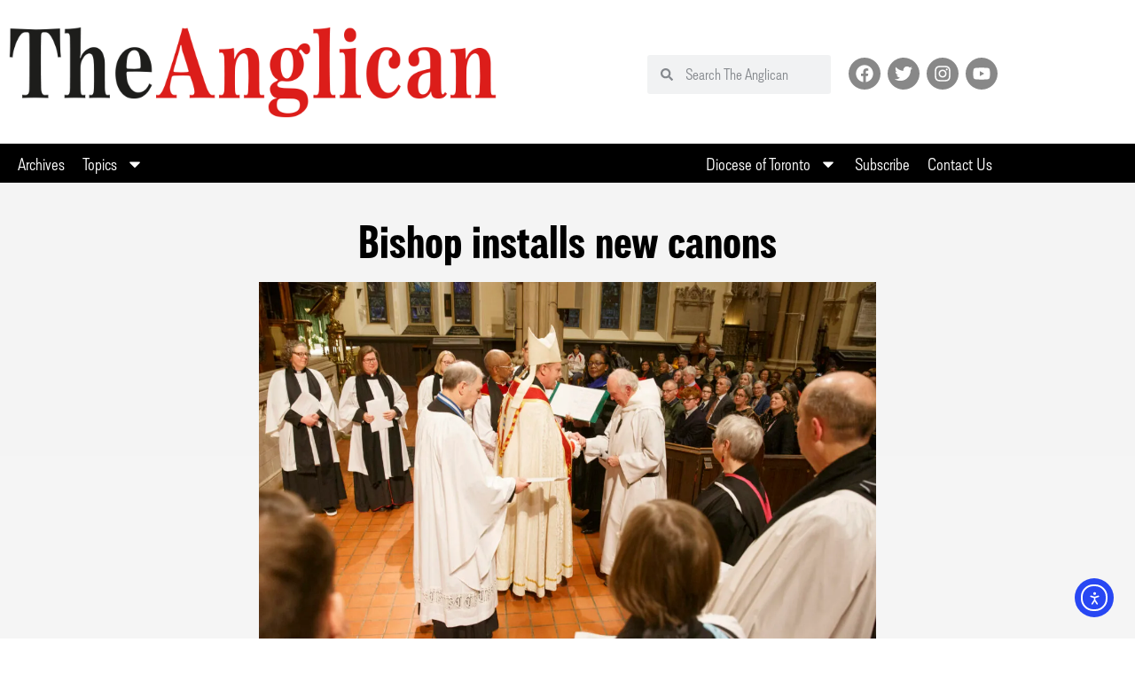

--- FILE ---
content_type: text/html; charset=UTF-8
request_url: https://theanglican.ca/bishop-installs-new-canons/
body_size: 28059
content:
<!doctype html>
<html lang="en-CA">
<head>
	<meta charset="UTF-8">
	<meta name="viewport" content="width=device-width, initial-scale=1">
	<link rel="profile" href="https://gmpg.org/xfn/11">
	<meta name='robots' content='index, follow, max-image-preview:large, max-snippet:-1, max-video-preview:-1' />

	<!-- This site is optimized with the Yoast SEO plugin v26.7 - https://yoast.com/wordpress/plugins/seo/ -->
	<title>Bishop installs new canons - The Toronto Anglican</title>
	<link rel="canonical" href="https://theanglican.ca/bishop-installs-new-canons/" />
	<meta property="og:locale" content="en_US" />
	<meta property="og:type" content="article" />
	<meta property="og:title" content="Bishop installs new canons - The Toronto Anglican" />
	<meta property="og:description" content="Bishop Andrew Asbil installed 12 new honorary canons of St. James Cathedral before a full congregation of friends, family and supporters on Jan. 21. The new canons were the Rev. Canon Julie Burn, incumbent of Church of the Resurrection, the Rev. Canon Andrea Christensen, incumbent of St. Timothy, Agincourt, the Rev. Canon Dr. Alison Falby, [&hellip;]" />
	<meta property="og:url" content="https://theanglican.ca/bishop-installs-new-canons/" />
	<meta property="og:site_name" content="The Toronto Anglican" />
	<meta property="article:publisher" content="https://www.facebook.com/torontoanglican/" />
	<meta property="article:published_time" content="2024-02-29T06:07:40+00:00" />
	<meta property="og:image" content="https://i0.wp.com/theanglican.ca/wp-content/uploads/2024/02/20240121_091-scaled-e1707323859589.jpg?fit=1200%2C800&ssl=1" />
	<meta property="og:image:width" content="1200" />
	<meta property="og:image:height" content="800" />
	<meta property="og:image:type" content="image/jpeg" />
	<meta name="author" content="The Anglican" />
	<meta name="twitter:card" content="summary_large_image" />
	<meta name="twitter:creator" content="@anglicandioTO" />
	<meta name="twitter:site" content="@anglicandioTO" />
	<script type="application/ld+json" class="yoast-schema-graph">{"@context":"https://schema.org","@graph":[{"@type":"Article","@id":"https://theanglican.ca/bishop-installs-new-canons/#article","isPartOf":{"@id":"https://theanglican.ca/bishop-installs-new-canons/"},"author":{"@id":"https://theanglican.ca/#/schema/person/9736133002e55be3a159f2880f4ff71e"},"headline":"Bishop installs new canons","datePublished":"2024-02-29T06:07:40+00:00","mainEntityOfPage":{"@id":"https://theanglican.ca/bishop-installs-new-canons/"},"wordCount":166,"publisher":{"@id":"https://theanglican.ca/#organization"},"image":{"@id":"https://theanglican.ca/bishop-installs-new-canons/#primaryimage"},"thumbnailUrl":"https://i0.wp.com/theanglican.ca/wp-content/uploads/2024/02/20240121_091-scaled-e1707323859589.jpg?fit=1200%2C800&ssl=1","keywords":["March 2024","Photo Gallery"],"articleSection":["News"],"inLanguage":"en-CA"},{"@type":"WebPage","@id":"https://theanglican.ca/bishop-installs-new-canons/","url":"https://theanglican.ca/bishop-installs-new-canons/","name":"Bishop installs new canons - The Toronto Anglican","isPartOf":{"@id":"https://theanglican.ca/#website"},"primaryImageOfPage":{"@id":"https://theanglican.ca/bishop-installs-new-canons/#primaryimage"},"image":{"@id":"https://theanglican.ca/bishop-installs-new-canons/#primaryimage"},"thumbnailUrl":"https://i0.wp.com/theanglican.ca/wp-content/uploads/2024/02/20240121_091-scaled-e1707323859589.jpg?fit=1200%2C800&ssl=1","datePublished":"2024-02-29T06:07:40+00:00","breadcrumb":{"@id":"https://theanglican.ca/bishop-installs-new-canons/#breadcrumb"},"inLanguage":"en-CA","potentialAction":[{"@type":"ReadAction","target":["https://theanglican.ca/bishop-installs-new-canons/"]}],"author":{"@id":"https://theanglican.ca/#/schema/person/9736133002e55be3a159f2880f4ff71e"}},{"@type":"ImageObject","inLanguage":"en-CA","@id":"https://theanglican.ca/bishop-installs-new-canons/#primaryimage","url":"https://i0.wp.com/theanglican.ca/wp-content/uploads/2024/02/20240121_091-scaled-e1707323859589.jpg?fit=1200%2C800&ssl=1","contentUrl":"https://i0.wp.com/theanglican.ca/wp-content/uploads/2024/02/20240121_091-scaled-e1707323859589.jpg?fit=1200%2C800&ssl=1","width":1200,"height":800,"caption":"Bishop Andrew Asbil installs the Rev. Canon David Brian Hoopes, OHC, as the other new canons look on."},{"@type":"BreadcrumbList","@id":"https://theanglican.ca/bishop-installs-new-canons/#breadcrumb","itemListElement":[{"@type":"ListItem","position":1,"name":"Home","item":"https://theanglican.ca/"},{"@type":"ListItem","position":2,"name":"Bishop installs new canons"}]},{"@type":"WebSite","@id":"https://theanglican.ca/#website","url":"https://theanglican.ca/","name":"The Toronto Anglican","description":"","publisher":{"@id":"https://theanglican.ca/#organization"},"potentialAction":[{"@type":"SearchAction","target":{"@type":"EntryPoint","urlTemplate":"https://theanglican.ca/?s={search_term_string}"},"query-input":{"@type":"PropertyValueSpecification","valueRequired":true,"valueName":"search_term_string"}}],"inLanguage":"en-CA"},{"@type":"Organization","@id":"https://theanglican.ca/#organization","name":"The Toronto Anglican","url":"https://theanglican.ca/","logo":{"@type":"ImageObject","inLanguage":"en-CA","@id":"https://theanglican.ca/#/schema/logo/image/","url":"https://i0.wp.com/theanglican.ca/wp-content/uploads/2022/06/the-anglican.png?fit=729%2C137&ssl=1","contentUrl":"https://i0.wp.com/theanglican.ca/wp-content/uploads/2022/06/the-anglican.png?fit=729%2C137&ssl=1","width":729,"height":137,"caption":"The Toronto Anglican"},"image":{"@id":"https://theanglican.ca/#/schema/logo/image/"},"sameAs":["https://www.facebook.com/torontoanglican/","https://x.com/anglicandioTO"]},{"@type":"Person","@id":"https://theanglican.ca/#/schema/person/b7b048dab53c0ed68541a5e27a30031f","name":"Martha Holmen","image":{"@type":"ImageObject","inLanguage":"en-CA","@id":"https://theanglican.ca/#/schema/person/image/7575e39a923ed159239702f72657aeed","url":"https://theanglican.ca/wp-content/uploads/2025/12/martha-headshot-the-anglican1.png","contentUrl":"https://theanglican.ca/wp-content/uploads/2025/12/martha-headshot-the-anglican1.png","caption":"Martha Holmen"},"url":"https://theanglican.ca/author/mholmen/"},{"@type":"Person","@id":"https://theanglican.ca/#/schema/person/9736133002e55be3a159f2880f4ff71e","name":"The Anglican","image":{"@type":"ImageObject","inLanguage":"en-CA","@id":"https://theanglican.ca/#/schema/person/6d8d2f5fcc14dad3091ca65bb56dcc4c","url":"https://theanglican.ca/wp-content/uploads/2024/11/torontoA.png","contentUrl":"https://theanglican.ca/wp-content/uploads/2024/11/torontoA.png","width":"","height":"","caption":"The Anglican"},"url":"https://theanglican.ca/author/the-anglican/"}]}</script>
	<!-- / Yoast SEO plugin. -->


<link rel='dns-prefetch' href='//cdn.elementor.com' />
<link rel='preconnect' href='//i0.wp.com' />
<link rel='preconnect' href='//c0.wp.com' />
<link rel="alternate" type="application/rss+xml" title="The Toronto Anglican &raquo; Feed" href="https://theanglican.ca/feed/" />
<link rel="alternate" type="application/rss+xml" title="The Toronto Anglican &raquo; Comments Feed" href="https://theanglican.ca/comments/feed/" />
<link rel="alternate" title="oEmbed (JSON)" type="application/json+oembed" href="https://theanglican.ca/wp-json/oembed/1.0/embed?url=https%3A%2F%2Ftheanglican.ca%2Fbishop-installs-new-canons%2F" />
<link rel="alternate" title="oEmbed (XML)" type="text/xml+oembed" href="https://theanglican.ca/wp-json/oembed/1.0/embed?url=https%3A%2F%2Ftheanglican.ca%2Fbishop-installs-new-canons%2F&#038;format=xml" />
<link rel="stylesheet" type="text/css" href="https://use.typekit.net/lto1acu.css"><style id='wp-img-auto-sizes-contain-inline-css'>
img:is([sizes=auto i],[sizes^="auto," i]){contain-intrinsic-size:3000px 1500px}
/*# sourceURL=wp-img-auto-sizes-contain-inline-css */
</style>
<link rel='stylesheet' id='wp-block-library-css' href='https://c0.wp.com/c/6.9/wp-includes/css/dist/block-library/style.min.css' media='all' />
<style id='safe-svg-svg-icon-style-inline-css'>
.safe-svg-cover{text-align:center}.safe-svg-cover .safe-svg-inside{display:inline-block;max-width:100%}.safe-svg-cover svg{fill:currentColor;height:100%;max-height:100%;max-width:100%;width:100%}

/*# sourceURL=https://theanglican.ca/wp-content/plugins/safe-svg/dist/safe-svg-block-frontend.css */
</style>
<link rel='stylesheet' id='mediaelement-css' href='https://c0.wp.com/c/6.9/wp-includes/js/mediaelement/mediaelementplayer-legacy.min.css' media='all' />
<link rel='stylesheet' id='wp-mediaelement-css' href='https://c0.wp.com/c/6.9/wp-includes/js/mediaelement/wp-mediaelement.min.css' media='all' />
<style id='jetpack-sharing-buttons-style-inline-css'>
.jetpack-sharing-buttons__services-list{display:flex;flex-direction:row;flex-wrap:wrap;gap:0;list-style-type:none;margin:5px;padding:0}.jetpack-sharing-buttons__services-list.has-small-icon-size{font-size:12px}.jetpack-sharing-buttons__services-list.has-normal-icon-size{font-size:16px}.jetpack-sharing-buttons__services-list.has-large-icon-size{font-size:24px}.jetpack-sharing-buttons__services-list.has-huge-icon-size{font-size:36px}@media print{.jetpack-sharing-buttons__services-list{display:none!important}}.editor-styles-wrapper .wp-block-jetpack-sharing-buttons{gap:0;padding-inline-start:0}ul.jetpack-sharing-buttons__services-list.has-background{padding:1.25em 2.375em}
/*# sourceURL=https://theanglican.ca/wp-content/plugins/jetpack/_inc/blocks/sharing-buttons/view.css */
</style>
<style id='global-styles-inline-css'>
:root{--wp--preset--aspect-ratio--square: 1;--wp--preset--aspect-ratio--4-3: 4/3;--wp--preset--aspect-ratio--3-4: 3/4;--wp--preset--aspect-ratio--3-2: 3/2;--wp--preset--aspect-ratio--2-3: 2/3;--wp--preset--aspect-ratio--16-9: 16/9;--wp--preset--aspect-ratio--9-16: 9/16;--wp--preset--color--black: #000000;--wp--preset--color--cyan-bluish-gray: #abb8c3;--wp--preset--color--white: #ffffff;--wp--preset--color--pale-pink: #f78da7;--wp--preset--color--vivid-red: #cf2e2e;--wp--preset--color--luminous-vivid-orange: #ff6900;--wp--preset--color--luminous-vivid-amber: #fcb900;--wp--preset--color--light-green-cyan: #7bdcb5;--wp--preset--color--vivid-green-cyan: #00d084;--wp--preset--color--pale-cyan-blue: #8ed1fc;--wp--preset--color--vivid-cyan-blue: #0693e3;--wp--preset--color--vivid-purple: #9b51e0;--wp--preset--gradient--vivid-cyan-blue-to-vivid-purple: linear-gradient(135deg,rgb(6,147,227) 0%,rgb(155,81,224) 100%);--wp--preset--gradient--light-green-cyan-to-vivid-green-cyan: linear-gradient(135deg,rgb(122,220,180) 0%,rgb(0,208,130) 100%);--wp--preset--gradient--luminous-vivid-amber-to-luminous-vivid-orange: linear-gradient(135deg,rgb(252,185,0) 0%,rgb(255,105,0) 100%);--wp--preset--gradient--luminous-vivid-orange-to-vivid-red: linear-gradient(135deg,rgb(255,105,0) 0%,rgb(207,46,46) 100%);--wp--preset--gradient--very-light-gray-to-cyan-bluish-gray: linear-gradient(135deg,rgb(238,238,238) 0%,rgb(169,184,195) 100%);--wp--preset--gradient--cool-to-warm-spectrum: linear-gradient(135deg,rgb(74,234,220) 0%,rgb(151,120,209) 20%,rgb(207,42,186) 40%,rgb(238,44,130) 60%,rgb(251,105,98) 80%,rgb(254,248,76) 100%);--wp--preset--gradient--blush-light-purple: linear-gradient(135deg,rgb(255,206,236) 0%,rgb(152,150,240) 100%);--wp--preset--gradient--blush-bordeaux: linear-gradient(135deg,rgb(254,205,165) 0%,rgb(254,45,45) 50%,rgb(107,0,62) 100%);--wp--preset--gradient--luminous-dusk: linear-gradient(135deg,rgb(255,203,112) 0%,rgb(199,81,192) 50%,rgb(65,88,208) 100%);--wp--preset--gradient--pale-ocean: linear-gradient(135deg,rgb(255,245,203) 0%,rgb(182,227,212) 50%,rgb(51,167,181) 100%);--wp--preset--gradient--electric-grass: linear-gradient(135deg,rgb(202,248,128) 0%,rgb(113,206,126) 100%);--wp--preset--gradient--midnight: linear-gradient(135deg,rgb(2,3,129) 0%,rgb(40,116,252) 100%);--wp--preset--font-size--small: 13px;--wp--preset--font-size--medium: 20px;--wp--preset--font-size--large: 36px;--wp--preset--font-size--x-large: 42px;--wp--preset--spacing--20: 0.44rem;--wp--preset--spacing--30: 0.67rem;--wp--preset--spacing--40: 1rem;--wp--preset--spacing--50: 1.5rem;--wp--preset--spacing--60: 2.25rem;--wp--preset--spacing--70: 3.38rem;--wp--preset--spacing--80: 5.06rem;--wp--preset--shadow--natural: 6px 6px 9px rgba(0, 0, 0, 0.2);--wp--preset--shadow--deep: 12px 12px 50px rgba(0, 0, 0, 0.4);--wp--preset--shadow--sharp: 6px 6px 0px rgba(0, 0, 0, 0.2);--wp--preset--shadow--outlined: 6px 6px 0px -3px rgb(255, 255, 255), 6px 6px rgb(0, 0, 0);--wp--preset--shadow--crisp: 6px 6px 0px rgb(0, 0, 0);}:root { --wp--style--global--content-size: 800px;--wp--style--global--wide-size: 1200px; }:where(body) { margin: 0; }.wp-site-blocks > .alignleft { float: left; margin-right: 2em; }.wp-site-blocks > .alignright { float: right; margin-left: 2em; }.wp-site-blocks > .aligncenter { justify-content: center; margin-left: auto; margin-right: auto; }:where(.wp-site-blocks) > * { margin-block-start: 24px; margin-block-end: 0; }:where(.wp-site-blocks) > :first-child { margin-block-start: 0; }:where(.wp-site-blocks) > :last-child { margin-block-end: 0; }:root { --wp--style--block-gap: 24px; }:root :where(.is-layout-flow) > :first-child{margin-block-start: 0;}:root :where(.is-layout-flow) > :last-child{margin-block-end: 0;}:root :where(.is-layout-flow) > *{margin-block-start: 24px;margin-block-end: 0;}:root :where(.is-layout-constrained) > :first-child{margin-block-start: 0;}:root :where(.is-layout-constrained) > :last-child{margin-block-end: 0;}:root :where(.is-layout-constrained) > *{margin-block-start: 24px;margin-block-end: 0;}:root :where(.is-layout-flex){gap: 24px;}:root :where(.is-layout-grid){gap: 24px;}.is-layout-flow > .alignleft{float: left;margin-inline-start: 0;margin-inline-end: 2em;}.is-layout-flow > .alignright{float: right;margin-inline-start: 2em;margin-inline-end: 0;}.is-layout-flow > .aligncenter{margin-left: auto !important;margin-right: auto !important;}.is-layout-constrained > .alignleft{float: left;margin-inline-start: 0;margin-inline-end: 2em;}.is-layout-constrained > .alignright{float: right;margin-inline-start: 2em;margin-inline-end: 0;}.is-layout-constrained > .aligncenter{margin-left: auto !important;margin-right: auto !important;}.is-layout-constrained > :where(:not(.alignleft):not(.alignright):not(.alignfull)){max-width: var(--wp--style--global--content-size);margin-left: auto !important;margin-right: auto !important;}.is-layout-constrained > .alignwide{max-width: var(--wp--style--global--wide-size);}body .is-layout-flex{display: flex;}.is-layout-flex{flex-wrap: wrap;align-items: center;}.is-layout-flex > :is(*, div){margin: 0;}body .is-layout-grid{display: grid;}.is-layout-grid > :is(*, div){margin: 0;}body{padding-top: 0px;padding-right: 0px;padding-bottom: 0px;padding-left: 0px;}a:where(:not(.wp-element-button)){text-decoration: underline;}:root :where(.wp-element-button, .wp-block-button__link){background-color: #32373c;border-width: 0;color: #fff;font-family: inherit;font-size: inherit;font-style: inherit;font-weight: inherit;letter-spacing: inherit;line-height: inherit;padding-top: calc(0.667em + 2px);padding-right: calc(1.333em + 2px);padding-bottom: calc(0.667em + 2px);padding-left: calc(1.333em + 2px);text-decoration: none;text-transform: inherit;}.has-black-color{color: var(--wp--preset--color--black) !important;}.has-cyan-bluish-gray-color{color: var(--wp--preset--color--cyan-bluish-gray) !important;}.has-white-color{color: var(--wp--preset--color--white) !important;}.has-pale-pink-color{color: var(--wp--preset--color--pale-pink) !important;}.has-vivid-red-color{color: var(--wp--preset--color--vivid-red) !important;}.has-luminous-vivid-orange-color{color: var(--wp--preset--color--luminous-vivid-orange) !important;}.has-luminous-vivid-amber-color{color: var(--wp--preset--color--luminous-vivid-amber) !important;}.has-light-green-cyan-color{color: var(--wp--preset--color--light-green-cyan) !important;}.has-vivid-green-cyan-color{color: var(--wp--preset--color--vivid-green-cyan) !important;}.has-pale-cyan-blue-color{color: var(--wp--preset--color--pale-cyan-blue) !important;}.has-vivid-cyan-blue-color{color: var(--wp--preset--color--vivid-cyan-blue) !important;}.has-vivid-purple-color{color: var(--wp--preset--color--vivid-purple) !important;}.has-black-background-color{background-color: var(--wp--preset--color--black) !important;}.has-cyan-bluish-gray-background-color{background-color: var(--wp--preset--color--cyan-bluish-gray) !important;}.has-white-background-color{background-color: var(--wp--preset--color--white) !important;}.has-pale-pink-background-color{background-color: var(--wp--preset--color--pale-pink) !important;}.has-vivid-red-background-color{background-color: var(--wp--preset--color--vivid-red) !important;}.has-luminous-vivid-orange-background-color{background-color: var(--wp--preset--color--luminous-vivid-orange) !important;}.has-luminous-vivid-amber-background-color{background-color: var(--wp--preset--color--luminous-vivid-amber) !important;}.has-light-green-cyan-background-color{background-color: var(--wp--preset--color--light-green-cyan) !important;}.has-vivid-green-cyan-background-color{background-color: var(--wp--preset--color--vivid-green-cyan) !important;}.has-pale-cyan-blue-background-color{background-color: var(--wp--preset--color--pale-cyan-blue) !important;}.has-vivid-cyan-blue-background-color{background-color: var(--wp--preset--color--vivid-cyan-blue) !important;}.has-vivid-purple-background-color{background-color: var(--wp--preset--color--vivid-purple) !important;}.has-black-border-color{border-color: var(--wp--preset--color--black) !important;}.has-cyan-bluish-gray-border-color{border-color: var(--wp--preset--color--cyan-bluish-gray) !important;}.has-white-border-color{border-color: var(--wp--preset--color--white) !important;}.has-pale-pink-border-color{border-color: var(--wp--preset--color--pale-pink) !important;}.has-vivid-red-border-color{border-color: var(--wp--preset--color--vivid-red) !important;}.has-luminous-vivid-orange-border-color{border-color: var(--wp--preset--color--luminous-vivid-orange) !important;}.has-luminous-vivid-amber-border-color{border-color: var(--wp--preset--color--luminous-vivid-amber) !important;}.has-light-green-cyan-border-color{border-color: var(--wp--preset--color--light-green-cyan) !important;}.has-vivid-green-cyan-border-color{border-color: var(--wp--preset--color--vivid-green-cyan) !important;}.has-pale-cyan-blue-border-color{border-color: var(--wp--preset--color--pale-cyan-blue) !important;}.has-vivid-cyan-blue-border-color{border-color: var(--wp--preset--color--vivid-cyan-blue) !important;}.has-vivid-purple-border-color{border-color: var(--wp--preset--color--vivid-purple) !important;}.has-vivid-cyan-blue-to-vivid-purple-gradient-background{background: var(--wp--preset--gradient--vivid-cyan-blue-to-vivid-purple) !important;}.has-light-green-cyan-to-vivid-green-cyan-gradient-background{background: var(--wp--preset--gradient--light-green-cyan-to-vivid-green-cyan) !important;}.has-luminous-vivid-amber-to-luminous-vivid-orange-gradient-background{background: var(--wp--preset--gradient--luminous-vivid-amber-to-luminous-vivid-orange) !important;}.has-luminous-vivid-orange-to-vivid-red-gradient-background{background: var(--wp--preset--gradient--luminous-vivid-orange-to-vivid-red) !important;}.has-very-light-gray-to-cyan-bluish-gray-gradient-background{background: var(--wp--preset--gradient--very-light-gray-to-cyan-bluish-gray) !important;}.has-cool-to-warm-spectrum-gradient-background{background: var(--wp--preset--gradient--cool-to-warm-spectrum) !important;}.has-blush-light-purple-gradient-background{background: var(--wp--preset--gradient--blush-light-purple) !important;}.has-blush-bordeaux-gradient-background{background: var(--wp--preset--gradient--blush-bordeaux) !important;}.has-luminous-dusk-gradient-background{background: var(--wp--preset--gradient--luminous-dusk) !important;}.has-pale-ocean-gradient-background{background: var(--wp--preset--gradient--pale-ocean) !important;}.has-electric-grass-gradient-background{background: var(--wp--preset--gradient--electric-grass) !important;}.has-midnight-gradient-background{background: var(--wp--preset--gradient--midnight) !important;}.has-small-font-size{font-size: var(--wp--preset--font-size--small) !important;}.has-medium-font-size{font-size: var(--wp--preset--font-size--medium) !important;}.has-large-font-size{font-size: var(--wp--preset--font-size--large) !important;}.has-x-large-font-size{font-size: var(--wp--preset--font-size--x-large) !important;}
:root :where(.wp-block-pullquote){font-size: 1.5em;line-height: 1.6;}
/*# sourceURL=global-styles-inline-css */
</style>
<link rel='stylesheet' id='ea11y-widget-fonts-css' href='https://theanglican.ca/wp-content/plugins/pojo-accessibility/assets/build/fonts.css?ver=3.9.1' media='all' />
<link rel='stylesheet' id='ea11y-skip-link-css' href='https://theanglican.ca/wp-content/plugins/pojo-accessibility/assets/build/skip-link.css?ver=3.9.1' media='all' />
<link rel='stylesheet' id='hello-elementor-css' href='https://theanglican.ca/wp-content/themes/hello-elementor/assets/css/reset.css?ver=3.4.5' media='all' />
<link rel='stylesheet' id='hello-elementor-theme-style-css' href='https://theanglican.ca/wp-content/themes/hello-elementor/assets/css/theme.css?ver=3.4.5' media='all' />
<link rel='stylesheet' id='hello-elementor-header-footer-css' href='https://theanglican.ca/wp-content/themes/hello-elementor/assets/css/header-footer.css?ver=3.4.5' media='all' />
<link rel='stylesheet' id='elementor-frontend-css' href='https://theanglican.ca/wp-content/plugins/elementor/assets/css/frontend.min.css?ver=3.34.1' media='all' />
<link rel='stylesheet' id='widget-image-css' href='https://theanglican.ca/wp-content/plugins/elementor/assets/css/widget-image.min.css?ver=3.34.1' media='all' />
<link rel='stylesheet' id='widget-search-form-css' href='https://theanglican.ca/wp-content/plugins/elementor-pro/assets/css/widget-search-form.min.css?ver=3.34.0' media='all' />
<link rel='stylesheet' id='widget-social-icons-css' href='https://theanglican.ca/wp-content/plugins/elementor/assets/css/widget-social-icons.min.css?ver=3.34.1' media='all' />
<link rel='stylesheet' id='e-apple-webkit-css' href='https://theanglican.ca/wp-content/plugins/elementor/assets/css/conditionals/apple-webkit.min.css?ver=3.34.1' media='all' />
<link rel='stylesheet' id='widget-nav-menu-css' href='https://theanglican.ca/wp-content/plugins/elementor-pro/assets/css/widget-nav-menu.min.css?ver=3.34.0' media='all' />
<link rel='stylesheet' id='widget-heading-css' href='https://theanglican.ca/wp-content/plugins/elementor/assets/css/widget-heading.min.css?ver=3.34.1' media='all' />
<link rel='stylesheet' id='widget-share-buttons-css' href='https://theanglican.ca/wp-content/plugins/elementor-pro/assets/css/widget-share-buttons.min.css?ver=3.34.0' media='all' />
<link rel='stylesheet' id='widget-post-info-css' href='https://theanglican.ca/wp-content/plugins/elementor-pro/assets/css/widget-post-info.min.css?ver=3.34.0' media='all' />
<link rel='stylesheet' id='widget-icon-list-css' href='https://theanglican.ca/wp-content/plugins/elementor/assets/css/widget-icon-list.min.css?ver=3.34.1' media='all' />
<link rel='stylesheet' id='widget-post-navigation-css' href='https://theanglican.ca/wp-content/plugins/elementor-pro/assets/css/widget-post-navigation.min.css?ver=3.34.0' media='all' />
<link rel='stylesheet' id='widget-divider-css' href='https://theanglican.ca/wp-content/plugins/elementor/assets/css/widget-divider.min.css?ver=3.34.1' media='all' />
<link rel='stylesheet' id='elementor-post-9-css' href='https://theanglican.ca/wp-content/uploads/elementor/css/post-9.css?ver=1767997216' media='all' />
<link rel='stylesheet' id='uael-frontend-css' href='https://theanglican.ca/wp-content/plugins/ultimate-elementor/assets/min-css/uael-frontend.min.css?ver=1.42.2' media='all' />
<link rel='stylesheet' id='uael-teammember-social-icons-css' href='https://theanglican.ca/wp-content/plugins/elementor/assets/css/widget-social-icons.min.css?ver=3.24.0' media='all' />
<link rel='stylesheet' id='uael-social-share-icons-brands-css' href='https://theanglican.ca/wp-content/plugins/elementor/assets/lib/font-awesome/css/brands.css?ver=5.15.3' media='all' />
<link rel='stylesheet' id='uael-social-share-icons-fontawesome-css' href='https://theanglican.ca/wp-content/plugins/elementor/assets/lib/font-awesome/css/fontawesome.css?ver=5.15.3' media='all' />
<link rel='stylesheet' id='uael-nav-menu-icons-css' href='https://theanglican.ca/wp-content/plugins/elementor/assets/lib/font-awesome/css/solid.css?ver=5.15.3' media='all' />
<link rel='stylesheet' id='elementor-post-144-css' href='https://theanglican.ca/wp-content/uploads/elementor/css/post-144.css?ver=1767997216' media='all' />
<link rel='stylesheet' id='elementor-post-151-css' href='https://theanglican.ca/wp-content/uploads/elementor/css/post-151.css?ver=1767997216' media='all' />
<link rel='stylesheet' id='elementor-post-82-css' href='https://theanglican.ca/wp-content/uploads/elementor/css/post-82.css?ver=1767997216' media='all' />
<link rel='stylesheet' id='hello-elementor-child-style-css' href='https://theanglican.ca/wp-content/themes/hello-theme-child-master/style.css?ver=1.0.0' media='all' />
<link rel='stylesheet' id='elementor-gf-local-inter-css' href='https://theanglican.ca/wp-content/uploads/elementor/google-fonts/css/inter.css?ver=1742227783' media='all' />
<script src="https://c0.wp.com/c/6.9/wp-includes/js/jquery/jquery.min.js" id="jquery-core-js"></script>
<script src="https://c0.wp.com/c/6.9/wp-includes/js/jquery/jquery-migrate.min.js" id="jquery-migrate-js"></script>
<link rel="https://api.w.org/" href="https://theanglican.ca/wp-json/" /><link rel="alternate" title="JSON" type="application/json" href="https://theanglican.ca/wp-json/wp/v2/posts/178173" /><link rel="EditURI" type="application/rsd+xml" title="RSD" href="https://theanglican.ca/xmlrpc.php?rsd" />
<link rel='shortlink' href='https://theanglican.ca/?p=178173' />
<meta name="generator" content="Elementor 3.34.1; features: e_font_icon_svg, additional_custom_breakpoints; settings: css_print_method-external, google_font-enabled, font_display-auto">
<!-- Matomo -->
<script>
  var _paq = window._paq = window._paq || [];
  /* tracker methods like "setCustomDimension" should be called before "trackPageView" */
  _paq.push(['trackPageView']);
  _paq.push(['enableLinkTracking']);
  (function() {
    var u="https://anglicanlutheran.matomo.cloud/";
    _paq.push(['setTrackerUrl', u+'matomo.php']);
    _paq.push(['setSiteId', '20']);
    var d=document, g=d.createElement('script'), s=d.getElementsByTagName('script')[0];
    g.async=true; g.src='//cdn.matomo.cloud/anglicanlutheran.matomo.cloud/matomo.js'; s.parentNode.insertBefore(g,s);
  })();
</script>
<!-- End Matomo Code -->
			<style>
				.e-con.e-parent:nth-of-type(n+4):not(.e-lazyloaded):not(.e-no-lazyload),
				.e-con.e-parent:nth-of-type(n+4):not(.e-lazyloaded):not(.e-no-lazyload) * {
					background-image: none !important;
				}
				@media screen and (max-height: 1024px) {
					.e-con.e-parent:nth-of-type(n+3):not(.e-lazyloaded):not(.e-no-lazyload),
					.e-con.e-parent:nth-of-type(n+3):not(.e-lazyloaded):not(.e-no-lazyload) * {
						background-image: none !important;
					}
				}
				@media screen and (max-height: 640px) {
					.e-con.e-parent:nth-of-type(n+2):not(.e-lazyloaded):not(.e-no-lazyload),
					.e-con.e-parent:nth-of-type(n+2):not(.e-lazyloaded):not(.e-no-lazyload) * {
						background-image: none !important;
					}
				}
			</style>
			<link rel="icon" href="https://i0.wp.com/theanglican.ca/wp-content/uploads/2022/06/aflv.png?fit=32%2C32&#038;ssl=1" sizes="32x32" />
<link rel="icon" href="https://i0.wp.com/theanglican.ca/wp-content/uploads/2022/06/aflv.png?fit=192%2C192&#038;ssl=1" sizes="192x192" />
<link rel="apple-touch-icon" href="https://i0.wp.com/theanglican.ca/wp-content/uploads/2022/06/aflv.png?fit=180%2C180&#038;ssl=1" />
<meta name="msapplication-TileImage" content="https://i0.wp.com/theanglican.ca/wp-content/uploads/2022/06/aflv.png?fit=270%2C270&#038;ssl=1" />
</head>
<body class="wp-singular post-template-default single single-post postid-178173 single-format-standard wp-custom-logo wp-embed-responsive wp-theme-hello-elementor wp-child-theme-hello-theme-child-master ally-default hello-elementor-default elementor-default elementor-kit-9 elementor-page-82">

		<script>
			const onSkipLinkClick = () => {
				const htmlElement = document.querySelector('html');

				htmlElement.style['scroll-behavior'] = 'smooth';

				setTimeout( () => htmlElement.style['scroll-behavior'] = null, 1000 );
			}
			document.addEventListener("DOMContentLoaded", () => {
				if (!document.querySelector('#content')) {
					document.querySelector('.ea11y-skip-to-content-link').remove();
				}
			});
		</script>
		<nav aria-label="Skip to content navigation">
			<a class="ea11y-skip-to-content-link"
				href="#content"
				tabindex="1"
				onclick="onSkipLinkClick()"
			>
				Skip to content
				<svg width="24" height="24" viewBox="0 0 24 24" fill="none" role="presentation">
					<path d="M18 6V12C18 12.7956 17.6839 13.5587 17.1213 14.1213C16.5587 14.6839 15.7956 15 15 15H5M5 15L9 11M5 15L9 19"
								stroke="black"
								stroke-width="1.5"
								stroke-linecap="round"
								stroke-linejoin="round"
					/>
				</svg>
			</a>
			<div class="ea11y-skip-to-content-backdrop"></div>
		</nav>

		

		<header data-elementor-type="header" data-elementor-id="144" class="elementor elementor-144 elementor-location-header" data-elementor-post-type="elementor_library">
					<section class="elementor-section elementor-top-section elementor-element elementor-element-6fe8107c elementor-section-boxed elementor-section-height-default elementor-section-height-default" data-id="6fe8107c" data-element_type="section">
						<div class="elementor-container elementor-column-gap-default">
					<div class="elementor-column elementor-col-50 elementor-top-column elementor-element elementor-element-5e53e9e1" data-id="5e53e9e1" data-element_type="column">
			<div class="elementor-widget-wrap elementor-element-populated">
						<div class="elementor-element elementor-element-3f1252ba elementor-widget elementor-widget-theme-site-logo elementor-widget-image" data-id="3f1252ba" data-element_type="widget" data-widget_type="theme-site-logo.default">
				<div class="elementor-widget-container">
											<a href="https://theanglican.ca">
			<img width="729" height="137" src="https://i0.wp.com/theanglican.ca/wp-content/uploads/2022/06/the-anglican.png?fit=729%2C137&amp;ssl=1" class="attachment-full size-full wp-image-145" alt="The Anglican" srcset="https://i0.wp.com/theanglican.ca/wp-content/uploads/2022/06/the-anglican.png?w=729&amp;ssl=1 729w, https://i0.wp.com/theanglican.ca/wp-content/uploads/2022/06/the-anglican.png?resize=400%2C75&amp;ssl=1 400w" sizes="(max-width: 729px) 100vw, 729px" data-attachment-id="145" data-permalink="https://theanglican.ca/?attachment_id=145" data-orig-file="https://i0.wp.com/theanglican.ca/wp-content/uploads/2022/06/the-anglican.png?fit=729%2C137&amp;ssl=1" data-orig-size="729,137" data-comments-opened="0" data-image-meta="{&quot;aperture&quot;:&quot;0&quot;,&quot;credit&quot;:&quot;&quot;,&quot;camera&quot;:&quot;&quot;,&quot;caption&quot;:&quot;&quot;,&quot;created_timestamp&quot;:&quot;0&quot;,&quot;copyright&quot;:&quot;&quot;,&quot;focal_length&quot;:&quot;0&quot;,&quot;iso&quot;:&quot;0&quot;,&quot;shutter_speed&quot;:&quot;0&quot;,&quot;title&quot;:&quot;&quot;,&quot;orientation&quot;:&quot;0&quot;}" data-image-title="the-anglican" data-image-description="" data-image-caption="" data-medium-file="https://i0.wp.com/theanglican.ca/wp-content/uploads/2022/06/the-anglican.png?fit=400%2C75&amp;ssl=1" data-large-file="https://i0.wp.com/theanglican.ca/wp-content/uploads/2022/06/the-anglican.png?fit=729%2C137&amp;ssl=1" />				</a>
											</div>
				</div>
					</div>
		</div>
				<div class="elementor-column elementor-col-50 elementor-top-column elementor-element elementor-element-1c9d1dc0" data-id="1c9d1dc0" data-element_type="column">
			<div class="elementor-widget-wrap elementor-element-populated">
						<div class="elementor-element elementor-element-50e8bc82 elementor-search-form--skin-minimal elementor-hidden-tablet elementor-hidden-mobile elementor-widget__width-auto elementor-widget elementor-widget-search-form" data-id="50e8bc82" data-element_type="widget" data-settings="{&quot;skin&quot;:&quot;minimal&quot;}" data-widget_type="search-form.default">
				<div class="elementor-widget-container">
							<search role="search">
			<form class="elementor-search-form" action="https://theanglican.ca" method="get">
												<div class="elementor-search-form__container">
					<label class="elementor-screen-only" for="elementor-search-form-50e8bc82">Search</label>

											<div class="elementor-search-form__icon">
							<div class="e-font-icon-svg-container"><svg aria-hidden="true" class="e-font-icon-svg e-fas-search" viewBox="0 0 512 512" xmlns="http://www.w3.org/2000/svg"><path d="M505 442.7L405.3 343c-4.5-4.5-10.6-7-17-7H372c27.6-35.3 44-79.7 44-128C416 93.1 322.9 0 208 0S0 93.1 0 208s93.1 208 208 208c48.3 0 92.7-16.4 128-44v16.3c0 6.4 2.5 12.5 7 17l99.7 99.7c9.4 9.4 24.6 9.4 33.9 0l28.3-28.3c9.4-9.4 9.4-24.6.1-34zM208 336c-70.7 0-128-57.2-128-128 0-70.7 57.2-128 128-128 70.7 0 128 57.2 128 128 0 70.7-57.2 128-128 128z"></path></svg></div>							<span class="elementor-screen-only">Search</span>
						</div>
					
					<input id="elementor-search-form-50e8bc82" placeholder="Search The Anglican" class="elementor-search-form__input" type="search" name="s" value="">
					
					
									</div>
			</form>
		</search>
						</div>
				</div>
				<div class="elementor-element elementor-element-ba96ba2 elementor-shape-circle e-grid-align-mobile-center e-grid-align-right elementor-hidden-mobile elementor-hidden-tablet elementor-widget__width-auto elementor-grid-0 elementor-widget elementor-widget-social-icons" data-id="ba96ba2" data-element_type="widget" data-widget_type="social-icons.default">
				<div class="elementor-widget-container">
							<div class="elementor-social-icons-wrapper elementor-grid" role="list">
							<span class="elementor-grid-item" role="listitem">
					<a class="elementor-icon elementor-social-icon elementor-social-icon-facebook elementor-repeater-item-299187b" href="https://www.facebook.com/torontoanglican/" target="_blank">
						<span class="elementor-screen-only">Facebook</span>
						<svg aria-hidden="true" class="e-font-icon-svg e-fab-facebook" viewBox="0 0 512 512" xmlns="http://www.w3.org/2000/svg"><path d="M504 256C504 119 393 8 256 8S8 119 8 256c0 123.78 90.69 226.38 209.25 245V327.69h-63V256h63v-54.64c0-62.15 37-96.48 93.67-96.48 27.14 0 55.52 4.84 55.52 4.84v61h-31.28c-30.8 0-40.41 19.12-40.41 38.73V256h68.78l-11 71.69h-57.78V501C413.31 482.38 504 379.78 504 256z"></path></svg>					</a>
				</span>
							<span class="elementor-grid-item" role="listitem">
					<a class="elementor-icon elementor-social-icon elementor-social-icon-twitter elementor-repeater-item-6ac3c9f" href="https://twitter.com/anglicandioTO" target="_blank">
						<span class="elementor-screen-only">Twitter</span>
						<svg aria-hidden="true" class="e-font-icon-svg e-fab-twitter" viewBox="0 0 512 512" xmlns="http://www.w3.org/2000/svg"><path d="M459.37 151.716c.325 4.548.325 9.097.325 13.645 0 138.72-105.583 298.558-298.558 298.558-59.452 0-114.68-17.219-161.137-47.106 8.447.974 16.568 1.299 25.34 1.299 49.055 0 94.213-16.568 130.274-44.832-46.132-.975-84.792-31.188-98.112-72.772 6.498.974 12.995 1.624 19.818 1.624 9.421 0 18.843-1.3 27.614-3.573-48.081-9.747-84.143-51.98-84.143-102.985v-1.299c13.969 7.797 30.214 12.67 47.431 13.319-28.264-18.843-46.781-51.005-46.781-87.391 0-19.492 5.197-37.36 14.294-52.954 51.655 63.675 129.3 105.258 216.365 109.807-1.624-7.797-2.599-15.918-2.599-24.04 0-57.828 46.782-104.934 104.934-104.934 30.213 0 57.502 12.67 76.67 33.137 23.715-4.548 46.456-13.32 66.599-25.34-7.798 24.366-24.366 44.833-46.132 57.827 21.117-2.273 41.584-8.122 60.426-16.243-14.292 20.791-32.161 39.308-52.628 54.253z"></path></svg>					</a>
				</span>
							<span class="elementor-grid-item" role="listitem">
					<a class="elementor-icon elementor-social-icon elementor-social-icon-instagram elementor-repeater-item-74dd58a" href="https://www.instagram.com/anglicandioto/" target="_blank">
						<span class="elementor-screen-only">Instagram</span>
						<svg aria-hidden="true" class="e-font-icon-svg e-fab-instagram" viewBox="0 0 448 512" xmlns="http://www.w3.org/2000/svg"><path d="M224.1 141c-63.6 0-114.9 51.3-114.9 114.9s51.3 114.9 114.9 114.9S339 319.5 339 255.9 287.7 141 224.1 141zm0 189.6c-41.1 0-74.7-33.5-74.7-74.7s33.5-74.7 74.7-74.7 74.7 33.5 74.7 74.7-33.6 74.7-74.7 74.7zm146.4-194.3c0 14.9-12 26.8-26.8 26.8-14.9 0-26.8-12-26.8-26.8s12-26.8 26.8-26.8 26.8 12 26.8 26.8zm76.1 27.2c-1.7-35.9-9.9-67.7-36.2-93.9-26.2-26.2-58-34.4-93.9-36.2-37-2.1-147.9-2.1-184.9 0-35.8 1.7-67.6 9.9-93.9 36.1s-34.4 58-36.2 93.9c-2.1 37-2.1 147.9 0 184.9 1.7 35.9 9.9 67.7 36.2 93.9s58 34.4 93.9 36.2c37 2.1 147.9 2.1 184.9 0 35.9-1.7 67.7-9.9 93.9-36.2 26.2-26.2 34.4-58 36.2-93.9 2.1-37 2.1-147.8 0-184.8zM398.8 388c-7.8 19.6-22.9 34.7-42.6 42.6-29.5 11.7-99.5 9-132.1 9s-102.7 2.6-132.1-9c-19.6-7.8-34.7-22.9-42.6-42.6-11.7-29.5-9-99.5-9-132.1s-2.6-102.7 9-132.1c7.8-19.6 22.9-34.7 42.6-42.6 29.5-11.7 99.5-9 132.1-9s102.7-2.6 132.1 9c19.6 7.8 34.7 22.9 42.6 42.6 11.7 29.5 9 99.5 9 132.1s2.7 102.7-9 132.1z"></path></svg>					</a>
				</span>
							<span class="elementor-grid-item" role="listitem">
					<a class="elementor-icon elementor-social-icon elementor-social-icon-youtube elementor-repeater-item-0065583" href="https://www.youtube.com/user/tordio135" target="_blank">
						<span class="elementor-screen-only">Youtube</span>
						<svg aria-hidden="true" class="e-font-icon-svg e-fab-youtube" viewBox="0 0 576 512" xmlns="http://www.w3.org/2000/svg"><path d="M549.655 124.083c-6.281-23.65-24.787-42.276-48.284-48.597C458.781 64 288 64 288 64S117.22 64 74.629 75.486c-23.497 6.322-42.003 24.947-48.284 48.597-11.412 42.867-11.412 132.305-11.412 132.305s0 89.438 11.412 132.305c6.281 23.65 24.787 41.5 48.284 47.821C117.22 448 288 448 288 448s170.78 0 213.371-11.486c23.497-6.321 42.003-24.171 48.284-47.821 11.412-42.867 11.412-132.305 11.412-132.305s0-89.438-11.412-132.305zm-317.51 213.508V175.185l142.739 81.205-142.739 81.201z"></path></svg>					</a>
				</span>
					</div>
						</div>
				</div>
				<div class="elementor-element elementor-element-4c04acfa elementor-nav-menu__align-center elementor-hidden-desktop elementor-nav-menu__text-align-center elementor-hidden-mobile elementor-nav-menu--dropdown-tablet elementor-nav-menu--toggle elementor-nav-menu--burger elementor-widget elementor-widget-nav-menu" data-id="4c04acfa" data-element_type="widget" data-settings="{&quot;layout&quot;:&quot;horizontal&quot;,&quot;submenu_icon&quot;:{&quot;value&quot;:&quot;&lt;svg aria-hidden=\&quot;true\&quot; class=\&quot;e-font-icon-svg e-fas-caret-down\&quot; viewBox=\&quot;0 0 320 512\&quot; xmlns=\&quot;http:\/\/www.w3.org\/2000\/svg\&quot;&gt;&lt;path d=\&quot;M31.3 192h257.3c17.8 0 26.7 21.5 14.1 34.1L174.1 354.8c-7.8 7.8-20.5 7.8-28.3 0L17.2 226.1C4.6 213.5 13.5 192 31.3 192z\&quot;&gt;&lt;\/path&gt;&lt;\/svg&gt;&quot;,&quot;library&quot;:&quot;fa-solid&quot;},&quot;toggle&quot;:&quot;burger&quot;}" data-widget_type="nav-menu.default">
				<div class="elementor-widget-container">
								<nav aria-label="Menu" class="elementor-nav-menu--main elementor-nav-menu__container elementor-nav-menu--layout-horizontal e--pointer-underline e--animation-fade">
				<ul id="menu-1-4c04acfa" class="elementor-nav-menu"><li class="menu-item menu-item-type-post_type menu-item-object-page menu-item-174342"><a href="https://theanglican.ca/archives/" class="elementor-item">Archives</a></li>
<li class="menu-item menu-item-type-taxonomy menu-item-object-post_tag menu-item-174343"><a href="https://theanglican.ca/topics/bishops-opinion/" class="elementor-item">Bishop&#8217;s Opinion</a></li>
<li class="menu-item menu-item-type-taxonomy menu-item-object-category menu-item-176"><a href="https://theanglican.ca/category/comment/" class="elementor-item">Comment</a></li>
<li class="menu-item menu-item-type-taxonomy menu-item-object-category menu-item-174345"><a href="https://theanglican.ca/category/feature/" class="elementor-item">Feature</a></li>
<li class="menu-item menu-item-type-taxonomy menu-item-object-category current-post-ancestor current-menu-parent current-post-parent menu-item-175"><a href="https://theanglican.ca/category/news/" class="elementor-item">News</a></li>
<li class="menu-item menu-item-type-taxonomy menu-item-object-category menu-item-174344"><a href="https://theanglican.ca/category/parish-news/" class="elementor-item">Parish News</a></li>
<li class="menu-item menu-item-type-custom menu-item-object-custom menu-item-174635"><a href="https://theanglican.ca/topics/interview/" class="elementor-item">Interviews</a></li>
<li class="menu-item menu-item-type-custom menu-item-object-custom menu-item-177"><a href="https://www.toronto.anglican.ca/" class="elementor-item">Diocese of Toronto</a></li>
<li class="menu-item menu-item-type-post_type menu-item-object-page menu-item-174346"><a href="https://theanglican.ca/contact-us/" class="elementor-item">Contact Us</a></li>
</ul>			</nav>
					<div class="elementor-menu-toggle" role="button" tabindex="0" aria-label="Menu Toggle" aria-expanded="false">
			<svg aria-hidden="true" role="presentation" class="elementor-menu-toggle__icon--open e-font-icon-svg e-eicon-menu-bar" viewBox="0 0 1000 1000" xmlns="http://www.w3.org/2000/svg"><path d="M104 333H896C929 333 958 304 958 271S929 208 896 208H104C71 208 42 237 42 271S71 333 104 333ZM104 583H896C929 583 958 554 958 521S929 458 896 458H104C71 458 42 487 42 521S71 583 104 583ZM104 833H896C929 833 958 804 958 771S929 708 896 708H104C71 708 42 737 42 771S71 833 104 833Z"></path></svg><svg aria-hidden="true" role="presentation" class="elementor-menu-toggle__icon--close e-font-icon-svg e-eicon-close" viewBox="0 0 1000 1000" xmlns="http://www.w3.org/2000/svg"><path d="M742 167L500 408 258 167C246 154 233 150 217 150 196 150 179 158 167 167 154 179 150 196 150 212 150 229 154 242 171 254L408 500 167 742C138 771 138 800 167 829 196 858 225 858 254 829L496 587 738 829C750 842 767 846 783 846 800 846 817 842 829 829 842 817 846 804 846 783 846 767 842 750 829 737L588 500 833 258C863 229 863 200 833 171 804 137 775 137 742 167Z"></path></svg>		</div>
					<nav class="elementor-nav-menu--dropdown elementor-nav-menu__container" aria-hidden="true">
				<ul id="menu-2-4c04acfa" class="elementor-nav-menu"><li class="menu-item menu-item-type-post_type menu-item-object-page menu-item-174342"><a href="https://theanglican.ca/archives/" class="elementor-item" tabindex="-1">Archives</a></li>
<li class="menu-item menu-item-type-taxonomy menu-item-object-post_tag menu-item-174343"><a href="https://theanglican.ca/topics/bishops-opinion/" class="elementor-item" tabindex="-1">Bishop&#8217;s Opinion</a></li>
<li class="menu-item menu-item-type-taxonomy menu-item-object-category menu-item-176"><a href="https://theanglican.ca/category/comment/" class="elementor-item" tabindex="-1">Comment</a></li>
<li class="menu-item menu-item-type-taxonomy menu-item-object-category menu-item-174345"><a href="https://theanglican.ca/category/feature/" class="elementor-item" tabindex="-1">Feature</a></li>
<li class="menu-item menu-item-type-taxonomy menu-item-object-category current-post-ancestor current-menu-parent current-post-parent menu-item-175"><a href="https://theanglican.ca/category/news/" class="elementor-item" tabindex="-1">News</a></li>
<li class="menu-item menu-item-type-taxonomy menu-item-object-category menu-item-174344"><a href="https://theanglican.ca/category/parish-news/" class="elementor-item" tabindex="-1">Parish News</a></li>
<li class="menu-item menu-item-type-custom menu-item-object-custom menu-item-174635"><a href="https://theanglican.ca/topics/interview/" class="elementor-item" tabindex="-1">Interviews</a></li>
<li class="menu-item menu-item-type-custom menu-item-object-custom menu-item-177"><a href="https://www.toronto.anglican.ca/" class="elementor-item" tabindex="-1">Diocese of Toronto</a></li>
<li class="menu-item menu-item-type-post_type menu-item-object-page menu-item-174346"><a href="https://theanglican.ca/contact-us/" class="elementor-item" tabindex="-1">Contact Us</a></li>
</ul>			</nav>
						</div>
				</div>
					</div>
		</div>
					</div>
		</section>
				<section class="elementor-section elementor-top-section elementor-element elementor-element-780a6b5d elementor-hidden-tablet elementor-hidden-mobile elementor-section-boxed elementor-section-height-default elementor-section-height-default" data-id="780a6b5d" data-element_type="section" data-settings="{&quot;background_background&quot;:&quot;classic&quot;}">
						<div class="elementor-container elementor-column-gap-default">
					<div class="elementor-column elementor-col-50 elementor-top-column elementor-element elementor-element-2c37a6e0" data-id="2c37a6e0" data-element_type="column" data-settings="{&quot;background_background&quot;:&quot;classic&quot;}">
			<div class="elementor-widget-wrap elementor-element-populated">
						<div class="elementor-element elementor-element-5b4e186e elementor-nav-menu__align-start elementor-hidden-mobile elementor-hidden-tablet elementor-nav-menu--dropdown-tablet elementor-nav-menu__text-align-aside elementor-widget elementor-widget-nav-menu" data-id="5b4e186e" data-element_type="widget" data-settings="{&quot;layout&quot;:&quot;horizontal&quot;,&quot;submenu_icon&quot;:{&quot;value&quot;:&quot;&lt;svg aria-hidden=\&quot;true\&quot; class=\&quot;e-font-icon-svg e-fas-caret-down\&quot; viewBox=\&quot;0 0 320 512\&quot; xmlns=\&quot;http:\/\/www.w3.org\/2000\/svg\&quot;&gt;&lt;path d=\&quot;M31.3 192h257.3c17.8 0 26.7 21.5 14.1 34.1L174.1 354.8c-7.8 7.8-20.5 7.8-28.3 0L17.2 226.1C4.6 213.5 13.5 192 31.3 192z\&quot;&gt;&lt;\/path&gt;&lt;\/svg&gt;&quot;,&quot;library&quot;:&quot;fa-solid&quot;}}" data-widget_type="nav-menu.default">
				<div class="elementor-widget-container">
								<nav aria-label="Menu" class="elementor-nav-menu--main elementor-nav-menu__container elementor-nav-menu--layout-horizontal e--pointer-none">
				<ul id="menu-1-5b4e186e" class="elementor-nav-menu"><li class="menu-item menu-item-type-post_type menu-item-object-page menu-item-173691"><a href="https://theanglican.ca/archives/" class="elementor-item">Archives</a></li>
<li class="menu-item menu-item-type-custom menu-item-object-custom menu-item-has-children menu-item-165"><a href="#" class="elementor-item elementor-item-anchor">Topics</a>
<ul class="sub-menu elementor-nav-menu--dropdown">
	<li class="menu-item menu-item-type-taxonomy menu-item-object-post_tag menu-item-169"><a href="https://theanglican.ca/topics/bishops-opinion/" class="elementor-sub-item">Bishop&#8217;s Opinion</a></li>
	<li class="menu-item menu-item-type-taxonomy menu-item-object-category menu-item-170"><a href="https://theanglican.ca/category/comment/" class="elementor-sub-item">Comment</a></li>
	<li class="menu-item menu-item-type-taxonomy menu-item-object-category menu-item-174021"><a href="https://theanglican.ca/category/feature/" class="elementor-sub-item">Feature</a></li>
	<li class="menu-item menu-item-type-taxonomy menu-item-object-category menu-item-174020"><a href="https://theanglican.ca/category/parish-news/" class="elementor-sub-item">Parish News</a></li>
	<li class="menu-item menu-item-type-custom menu-item-object-custom menu-item-174634"><a href="https://theanglican.ca/topics/interview/" class="elementor-sub-item">Interviews</a></li>
</ul>
</li>
</ul>			</nav>
						<nav class="elementor-nav-menu--dropdown elementor-nav-menu__container" aria-hidden="true">
				<ul id="menu-2-5b4e186e" class="elementor-nav-menu"><li class="menu-item menu-item-type-post_type menu-item-object-page menu-item-173691"><a href="https://theanglican.ca/archives/" class="elementor-item" tabindex="-1">Archives</a></li>
<li class="menu-item menu-item-type-custom menu-item-object-custom menu-item-has-children menu-item-165"><a href="#" class="elementor-item elementor-item-anchor" tabindex="-1">Topics</a>
<ul class="sub-menu elementor-nav-menu--dropdown">
	<li class="menu-item menu-item-type-taxonomy menu-item-object-post_tag menu-item-169"><a href="https://theanglican.ca/topics/bishops-opinion/" class="elementor-sub-item" tabindex="-1">Bishop&#8217;s Opinion</a></li>
	<li class="menu-item menu-item-type-taxonomy menu-item-object-category menu-item-170"><a href="https://theanglican.ca/category/comment/" class="elementor-sub-item" tabindex="-1">Comment</a></li>
	<li class="menu-item menu-item-type-taxonomy menu-item-object-category menu-item-174021"><a href="https://theanglican.ca/category/feature/" class="elementor-sub-item" tabindex="-1">Feature</a></li>
	<li class="menu-item menu-item-type-taxonomy menu-item-object-category menu-item-174020"><a href="https://theanglican.ca/category/parish-news/" class="elementor-sub-item" tabindex="-1">Parish News</a></li>
	<li class="menu-item menu-item-type-custom menu-item-object-custom menu-item-174634"><a href="https://theanglican.ca/topics/interview/" class="elementor-sub-item" tabindex="-1">Interviews</a></li>
</ul>
</li>
</ul>			</nav>
						</div>
				</div>
					</div>
		</div>
				<div class="elementor-column elementor-col-50 elementor-top-column elementor-element elementor-element-40060002" data-id="40060002" data-element_type="column">
			<div class="elementor-widget-wrap elementor-element-populated">
						<div class="elementor-element elementor-element-913a3cf elementor-nav-menu__align-end elementor-hidden-mobile elementor-hidden-tablet elementor-nav-menu--dropdown-tablet elementor-nav-menu__text-align-aside elementor-widget elementor-widget-nav-menu" data-id="913a3cf" data-element_type="widget" data-settings="{&quot;layout&quot;:&quot;horizontal&quot;,&quot;submenu_icon&quot;:{&quot;value&quot;:&quot;&lt;svg aria-hidden=\&quot;true\&quot; class=\&quot;e-font-icon-svg e-fas-caret-down\&quot; viewBox=\&quot;0 0 320 512\&quot; xmlns=\&quot;http:\/\/www.w3.org\/2000\/svg\&quot;&gt;&lt;path d=\&quot;M31.3 192h257.3c17.8 0 26.7 21.5 14.1 34.1L174.1 354.8c-7.8 7.8-20.5 7.8-28.3 0L17.2 226.1C4.6 213.5 13.5 192 31.3 192z\&quot;&gt;&lt;\/path&gt;&lt;\/svg&gt;&quot;,&quot;library&quot;:&quot;fa-solid&quot;}}" data-widget_type="nav-menu.default">
				<div class="elementor-widget-container">
								<nav aria-label="Menu" class="elementor-nav-menu--main elementor-nav-menu__container elementor-nav-menu--layout-horizontal e--pointer-none">
				<ul id="menu-1-913a3cf" class="elementor-nav-menu"><li class="menu-item menu-item-type-custom menu-item-object-custom menu-item-has-children menu-item-171"><a href="https://www.toronto.anglican.ca" class="elementor-item">Diocese of Toronto</a>
<ul class="sub-menu elementor-nav-menu--dropdown">
	<li class="menu-item menu-item-type-custom menu-item-object-custom menu-item-173"><a href="https://www.toronto.anglican.ca/wp-content/uploads/2021/12/Diocesan-Cycle-of-Prayer-2022.pdf" class="elementor-sub-item">Diocesan Cycle of Prayer</a></li>
	<li class="menu-item menu-item-type-custom menu-item-object-custom menu-item-172"><a href="https://www.toronto.anglican.ca/events/?lang=en" class="elementor-sub-item">Events</a></li>
	<li class="menu-item menu-item-type-custom menu-item-object-custom menu-item-174188"><a href="https://www.toronto.anglican.ca/category/clergy-in-motion/" class="elementor-sub-item">Clergy in Motion</a></li>
</ul>
</li>
<li class="menu-item menu-item-type-post_type menu-item-object-page menu-item-179401"><a href="https://theanglican.ca/subscribe/" class="elementor-item">Subscribe</a></li>
<li class="menu-item menu-item-type-post_type menu-item-object-page menu-item-174190"><a href="https://theanglican.ca/contact-us/" class="elementor-item">Contact Us</a></li>
</ul>			</nav>
						<nav class="elementor-nav-menu--dropdown elementor-nav-menu__container" aria-hidden="true">
				<ul id="menu-2-913a3cf" class="elementor-nav-menu"><li class="menu-item menu-item-type-custom menu-item-object-custom menu-item-has-children menu-item-171"><a href="https://www.toronto.anglican.ca" class="elementor-item" tabindex="-1">Diocese of Toronto</a>
<ul class="sub-menu elementor-nav-menu--dropdown">
	<li class="menu-item menu-item-type-custom menu-item-object-custom menu-item-173"><a href="https://www.toronto.anglican.ca/wp-content/uploads/2021/12/Diocesan-Cycle-of-Prayer-2022.pdf" class="elementor-sub-item" tabindex="-1">Diocesan Cycle of Prayer</a></li>
	<li class="menu-item menu-item-type-custom menu-item-object-custom menu-item-172"><a href="https://www.toronto.anglican.ca/events/?lang=en" class="elementor-sub-item" tabindex="-1">Events</a></li>
	<li class="menu-item menu-item-type-custom menu-item-object-custom menu-item-174188"><a href="https://www.toronto.anglican.ca/category/clergy-in-motion/" class="elementor-sub-item" tabindex="-1">Clergy in Motion</a></li>
</ul>
</li>
<li class="menu-item menu-item-type-post_type menu-item-object-page menu-item-179401"><a href="https://theanglican.ca/subscribe/" class="elementor-item" tabindex="-1">Subscribe</a></li>
<li class="menu-item menu-item-type-post_type menu-item-object-page menu-item-174190"><a href="https://theanglican.ca/contact-us/" class="elementor-item" tabindex="-1">Contact Us</a></li>
</ul>			</nav>
						</div>
				</div>
					</div>
		</div>
					</div>
		</section>
				<section class="elementor-section elementor-top-section elementor-element elementor-element-7d4c3ffd elementor-hidden-desktop elementor-hidden-tablet elementor-section-boxed elementor-section-height-default elementor-section-height-default" data-id="7d4c3ffd" data-element_type="section">
						<div class="elementor-container elementor-column-gap-default">
					<div class="elementor-column elementor-col-100 elementor-top-column elementor-element elementor-element-3266de04" data-id="3266de04" data-element_type="column">
			<div class="elementor-widget-wrap elementor-element-populated">
						<section class="elementor-section elementor-inner-section elementor-element elementor-element-344dc53f elementor-section-full_width elementor-section-content-middle elementor-section-height-default elementor-section-height-default" data-id="344dc53f" data-element_type="section">
						<div class="elementor-container elementor-column-gap-default">
					<div class="elementor-column elementor-col-100 elementor-inner-column elementor-element elementor-element-19628e4e" data-id="19628e4e" data-element_type="column">
			<div class="elementor-widget-wrap elementor-element-populated">
						<div class="elementor-element elementor-element-42c188f3 elementor-nav-menu__align-start elementor-hidden-desktop elementor-nav-menu__text-align-center elementor-nav-menu--dropdown-tablet elementor-nav-menu--toggle elementor-nav-menu--burger elementor-widget elementor-widget-nav-menu" data-id="42c188f3" data-element_type="widget" data-settings="{&quot;layout&quot;:&quot;horizontal&quot;,&quot;submenu_icon&quot;:{&quot;value&quot;:&quot;&lt;svg aria-hidden=\&quot;true\&quot; class=\&quot;e-font-icon-svg e-fas-caret-down\&quot; viewBox=\&quot;0 0 320 512\&quot; xmlns=\&quot;http:\/\/www.w3.org\/2000\/svg\&quot;&gt;&lt;path d=\&quot;M31.3 192h257.3c17.8 0 26.7 21.5 14.1 34.1L174.1 354.8c-7.8 7.8-20.5 7.8-28.3 0L17.2 226.1C4.6 213.5 13.5 192 31.3 192z\&quot;&gt;&lt;\/path&gt;&lt;\/svg&gt;&quot;,&quot;library&quot;:&quot;fa-solid&quot;},&quot;toggle&quot;:&quot;burger&quot;}" data-widget_type="nav-menu.default">
				<div class="elementor-widget-container">
								<nav aria-label="Menu" class="elementor-nav-menu--main elementor-nav-menu__container elementor-nav-menu--layout-horizontal e--pointer-underline e--animation-fade">
				<ul id="menu-1-42c188f3" class="elementor-nav-menu"><li class="menu-item menu-item-type-post_type menu-item-object-page menu-item-173691"><a href="https://theanglican.ca/archives/" class="elementor-item">Archives</a></li>
<li class="menu-item menu-item-type-custom menu-item-object-custom menu-item-has-children menu-item-165"><a href="#" class="elementor-item elementor-item-anchor">Topics</a>
<ul class="sub-menu elementor-nav-menu--dropdown">
	<li class="menu-item menu-item-type-taxonomy menu-item-object-post_tag menu-item-169"><a href="https://theanglican.ca/topics/bishops-opinion/" class="elementor-sub-item">Bishop&#8217;s Opinion</a></li>
	<li class="menu-item menu-item-type-taxonomy menu-item-object-category menu-item-170"><a href="https://theanglican.ca/category/comment/" class="elementor-sub-item">Comment</a></li>
	<li class="menu-item menu-item-type-taxonomy menu-item-object-category menu-item-174021"><a href="https://theanglican.ca/category/feature/" class="elementor-sub-item">Feature</a></li>
	<li class="menu-item menu-item-type-taxonomy menu-item-object-category menu-item-174020"><a href="https://theanglican.ca/category/parish-news/" class="elementor-sub-item">Parish News</a></li>
	<li class="menu-item menu-item-type-custom menu-item-object-custom menu-item-174634"><a href="https://theanglican.ca/topics/interview/" class="elementor-sub-item">Interviews</a></li>
</ul>
</li>
</ul>			</nav>
					<div class="elementor-menu-toggle" role="button" tabindex="0" aria-label="Menu Toggle" aria-expanded="false">
			<svg aria-hidden="true" role="presentation" class="elementor-menu-toggle__icon--open e-font-icon-svg e-eicon-menu-bar" viewBox="0 0 1000 1000" xmlns="http://www.w3.org/2000/svg"><path d="M104 333H896C929 333 958 304 958 271S929 208 896 208H104C71 208 42 237 42 271S71 333 104 333ZM104 583H896C929 583 958 554 958 521S929 458 896 458H104C71 458 42 487 42 521S71 583 104 583ZM104 833H896C929 833 958 804 958 771S929 708 896 708H104C71 708 42 737 42 771S71 833 104 833Z"></path></svg><svg aria-hidden="true" role="presentation" class="elementor-menu-toggle__icon--close e-font-icon-svg e-eicon-close" viewBox="0 0 1000 1000" xmlns="http://www.w3.org/2000/svg"><path d="M742 167L500 408 258 167C246 154 233 150 217 150 196 150 179 158 167 167 154 179 150 196 150 212 150 229 154 242 171 254L408 500 167 742C138 771 138 800 167 829 196 858 225 858 254 829L496 587 738 829C750 842 767 846 783 846 800 846 817 842 829 829 842 817 846 804 846 783 846 767 842 750 829 737L588 500 833 258C863 229 863 200 833 171 804 137 775 137 742 167Z"></path></svg>		</div>
					<nav class="elementor-nav-menu--dropdown elementor-nav-menu__container" aria-hidden="true">
				<ul id="menu-2-42c188f3" class="elementor-nav-menu"><li class="menu-item menu-item-type-post_type menu-item-object-page menu-item-173691"><a href="https://theanglican.ca/archives/" class="elementor-item" tabindex="-1">Archives</a></li>
<li class="menu-item menu-item-type-custom menu-item-object-custom menu-item-has-children menu-item-165"><a href="#" class="elementor-item elementor-item-anchor" tabindex="-1">Topics</a>
<ul class="sub-menu elementor-nav-menu--dropdown">
	<li class="menu-item menu-item-type-taxonomy menu-item-object-post_tag menu-item-169"><a href="https://theanglican.ca/topics/bishops-opinion/" class="elementor-sub-item" tabindex="-1">Bishop&#8217;s Opinion</a></li>
	<li class="menu-item menu-item-type-taxonomy menu-item-object-category menu-item-170"><a href="https://theanglican.ca/category/comment/" class="elementor-sub-item" tabindex="-1">Comment</a></li>
	<li class="menu-item menu-item-type-taxonomy menu-item-object-category menu-item-174021"><a href="https://theanglican.ca/category/feature/" class="elementor-sub-item" tabindex="-1">Feature</a></li>
	<li class="menu-item menu-item-type-taxonomy menu-item-object-category menu-item-174020"><a href="https://theanglican.ca/category/parish-news/" class="elementor-sub-item" tabindex="-1">Parish News</a></li>
	<li class="menu-item menu-item-type-custom menu-item-object-custom menu-item-174634"><a href="https://theanglican.ca/topics/interview/" class="elementor-sub-item" tabindex="-1">Interviews</a></li>
</ul>
</li>
</ul>			</nav>
						</div>
				</div>
					</div>
		</div>
					</div>
		</section>
					</div>
		</div>
					</div>
		</section>
				</header>
				<div data-elementor-type="single-post" data-elementor-id="82" class="elementor elementor-82 elementor-location-single post-178173 post type-post status-publish format-standard has-post-thumbnail hentry category-news tag-march-2024 tag-photo-gallery" data-elementor-post-type="elementor_library">
					<section class="elementor-section elementor-top-section elementor-element elementor-element-62c82618 elementor-section-full_width elementor-section-height-default elementor-section-height-default" data-id="62c82618" data-element_type="section" data-settings="{&quot;background_background&quot;:&quot;classic&quot;}">
						<div class="elementor-container elementor-column-gap-default">
					<div class="elementor-column elementor-col-100 elementor-top-column elementor-element elementor-element-735d7653" data-id="735d7653" data-element_type="column">
			<div class="elementor-widget-wrap elementor-element-populated">
						<div class="elementor-element elementor-element-e9bf15b elementor-widget elementor-widget-theme-post-title elementor-page-title elementor-widget-heading" data-id="e9bf15b" data-element_type="widget" data-widget_type="theme-post-title.default">
				<div class="elementor-widget-container">
					<h1 class="elementor-heading-title elementor-size-default">Bishop installs new canons</h1>				</div>
				</div>
					</div>
		</div>
					</div>
		</section>
				<section class="elementor-section elementor-top-section elementor-element elementor-element-68bbcad5 elementor-section-boxed elementor-section-height-default elementor-section-height-default" data-id="68bbcad5" data-element_type="section" data-settings="{&quot;background_background&quot;:&quot;gradient&quot;}">
						<div class="elementor-container elementor-column-gap-default">
					<div class="elementor-column elementor-col-100 elementor-top-column elementor-element elementor-element-e9269c9" data-id="e9269c9" data-element_type="column">
			<div class="elementor-widget-wrap elementor-element-populated">
						<div class="elementor-element elementor-element-65ad16f0 elementor-widget elementor-widget-theme-post-featured-image elementor-widget-image" data-id="65ad16f0" data-element_type="widget" data-widget_type="theme-post-featured-image.default">
				<div class="elementor-widget-container">
												<figure class="wp-caption">
										<img width="1200" height="800" src="https://i0.wp.com/theanglican.ca/wp-content/uploads/2024/02/20240121_091-scaled-e1707323859589.jpg?fit=1200%2C800&amp;ssl=1" class="attachment-full size-full wp-image-178174" alt="Bishop Andrew clasps the hand of Brother David Bryan Hoopes as he installs him as canon." data-attachment-id="178174" data-permalink="https://theanglican.ca/bishop-installs-new-canons/the-installation-of-honorary-canons-of-st-james-cathedral/" data-orig-file="https://i0.wp.com/theanglican.ca/wp-content/uploads/2024/02/20240121_091-scaled-e1707323859589.jpg?fit=1200%2C800&amp;ssl=1" data-orig-size="1200,800" data-comments-opened="0" data-image-meta="{&quot;aperture&quot;:&quot;3.5&quot;,&quot;credit&quot;:&quot;Michael Hudson&quot;,&quot;camera&quot;:&quot;Canon EOS 5D Mark III&quot;,&quot;caption&quot;:&quot;The Installation of  Honorary Canons of St. James Cathedral by The Right Reverend Andrew Asbil, Bishop of Toronto, at St. James Anglican Cathedral in Toronto on January 21, 2024. Photo/Michael Hudson&quot;,&quot;created_timestamp&quot;:&quot;1705871863&quot;,&quot;copyright&quot;:&quot;&quot;,&quot;focal_length&quot;:&quot;24&quot;,&quot;iso&quot;:&quot;2500&quot;,&quot;shutter_speed&quot;:&quot;0.00625&quot;,&quot;title&quot;:&quot;The Installation of  Honorary Canons of St. James Cathedral&quot;,&quot;orientation&quot;:&quot;0&quot;}" data-image-title="The Installation of  Honorary Canons of St. James Cathedral" data-image-description="" data-image-caption="&lt;p&gt;Bishop Andrew Asbil installs the Rev. Canon David Brian Hoopes, OHC, as the other new canons look on.&lt;/p&gt;
" data-medium-file="https://i0.wp.com/theanglican.ca/wp-content/uploads/2024/02/20240121_091-scaled-e1707323859589.jpg?fit=400%2C267&amp;ssl=1" data-large-file="https://i0.wp.com/theanglican.ca/wp-content/uploads/2024/02/20240121_091-scaled-e1707323859589.jpg?fit=800%2C533&amp;ssl=1" />											<figcaption class="widget-image-caption wp-caption-text">Bishop Andrew Asbil installs the Rev. Canon David Brian Hoopes, OHC, as the other new canons look on.</figcaption>
										</figure>
									</div>
				</div>
				<div class="elementor-element elementor-element-7770e3c1 elementor-share-buttons--view-icon elementor-grid-5 elementor-share-buttons--color-custom elementor-share-buttons--skin-gradient elementor-share-buttons--shape-square elementor-widget elementor-widget-share-buttons" data-id="7770e3c1" data-element_type="widget" data-widget_type="share-buttons.default">
				<div class="elementor-widget-container">
							<div class="elementor-grid" role="list">
								<div class="elementor-grid-item" role="listitem">
						<div class="elementor-share-btn elementor-share-btn_facebook" role="button" tabindex="0" aria-label="Share on facebook">
															<span class="elementor-share-btn__icon">
								<svg aria-hidden="true" class="e-font-icon-svg e-fab-facebook" viewBox="0 0 512 512" xmlns="http://www.w3.org/2000/svg"><path d="M504 256C504 119 393 8 256 8S8 119 8 256c0 123.78 90.69 226.38 209.25 245V327.69h-63V256h63v-54.64c0-62.15 37-96.48 93.67-96.48 27.14 0 55.52 4.84 55.52 4.84v61h-31.28c-30.8 0-40.41 19.12-40.41 38.73V256h68.78l-11 71.69h-57.78V501C413.31 482.38 504 379.78 504 256z"></path></svg>							</span>
																				</div>
					</div>
									<div class="elementor-grid-item" role="listitem">
						<div class="elementor-share-btn elementor-share-btn_twitter" role="button" tabindex="0" aria-label="Share on twitter">
															<span class="elementor-share-btn__icon">
								<svg aria-hidden="true" class="e-font-icon-svg e-fab-twitter" viewBox="0 0 512 512" xmlns="http://www.w3.org/2000/svg"><path d="M459.37 151.716c.325 4.548.325 9.097.325 13.645 0 138.72-105.583 298.558-298.558 298.558-59.452 0-114.68-17.219-161.137-47.106 8.447.974 16.568 1.299 25.34 1.299 49.055 0 94.213-16.568 130.274-44.832-46.132-.975-84.792-31.188-98.112-72.772 6.498.974 12.995 1.624 19.818 1.624 9.421 0 18.843-1.3 27.614-3.573-48.081-9.747-84.143-51.98-84.143-102.985v-1.299c13.969 7.797 30.214 12.67 47.431 13.319-28.264-18.843-46.781-51.005-46.781-87.391 0-19.492 5.197-37.36 14.294-52.954 51.655 63.675 129.3 105.258 216.365 109.807-1.624-7.797-2.599-15.918-2.599-24.04 0-57.828 46.782-104.934 104.934-104.934 30.213 0 57.502 12.67 76.67 33.137 23.715-4.548 46.456-13.32 66.599-25.34-7.798 24.366-24.366 44.833-46.132 57.827 21.117-2.273 41.584-8.122 60.426-16.243-14.292 20.791-32.161 39.308-52.628 54.253z"></path></svg>							</span>
																				</div>
					</div>
									<div class="elementor-grid-item" role="listitem">
						<div class="elementor-share-btn elementor-share-btn_linkedin" role="button" tabindex="0" aria-label="Share on linkedin">
															<span class="elementor-share-btn__icon">
								<svg aria-hidden="true" class="e-font-icon-svg e-fab-linkedin" viewBox="0 0 448 512" xmlns="http://www.w3.org/2000/svg"><path d="M416 32H31.9C14.3 32 0 46.5 0 64.3v383.4C0 465.5 14.3 480 31.9 480H416c17.6 0 32-14.5 32-32.3V64.3c0-17.8-14.4-32.3-32-32.3zM135.4 416H69V202.2h66.5V416zm-33.2-243c-21.3 0-38.5-17.3-38.5-38.5S80.9 96 102.2 96c21.2 0 38.5 17.3 38.5 38.5 0 21.3-17.2 38.5-38.5 38.5zm282.1 243h-66.4V312c0-24.8-.5-56.7-34.5-56.7-34.6 0-39.9 27-39.9 54.9V416h-66.4V202.2h63.7v29.2h.9c8.9-16.8 30.6-34.5 62.9-34.5 67.2 0 79.7 44.3 79.7 101.9V416z"></path></svg>							</span>
																				</div>
					</div>
									<div class="elementor-grid-item" role="listitem">
						<div class="elementor-share-btn elementor-share-btn_email" role="button" tabindex="0" aria-label="Share on email">
															<span class="elementor-share-btn__icon">
								<svg aria-hidden="true" class="e-font-icon-svg e-fas-envelope" viewBox="0 0 512 512" xmlns="http://www.w3.org/2000/svg"><path d="M502.3 190.8c3.9-3.1 9.7-.2 9.7 4.7V400c0 26.5-21.5 48-48 48H48c-26.5 0-48-21.5-48-48V195.6c0-5 5.7-7.8 9.7-4.7 22.4 17.4 52.1 39.5 154.1 113.6 21.1 15.4 56.7 47.8 92.2 47.6 35.7.3 72-32.8 92.3-47.6 102-74.1 131.6-96.3 154-113.7zM256 320c23.2.4 56.6-29.2 73.4-41.4 132.7-96.3 142.8-104.7 173.4-128.7 5.8-4.5 9.2-11.5 9.2-18.9v-19c0-26.5-21.5-48-48-48H48C21.5 64 0 85.5 0 112v19c0 7.4 3.4 14.3 9.2 18.9 30.6 23.9 40.7 32.4 173.4 128.7 16.8 12.2 50.2 41.8 73.4 41.4z"></path></svg>							</span>
																				</div>
					</div>
									<div class="elementor-grid-item" role="listitem">
						<div class="elementor-share-btn elementor-share-btn_print" role="button" tabindex="0" aria-label="Share on print">
															<span class="elementor-share-btn__icon">
								<svg aria-hidden="true" class="e-font-icon-svg e-fas-print" viewBox="0 0 512 512" xmlns="http://www.w3.org/2000/svg"><path d="M448 192V77.25c0-8.49-3.37-16.62-9.37-22.63L393.37 9.37c-6-6-14.14-9.37-22.63-9.37H96C78.33 0 64 14.33 64 32v160c-35.35 0-64 28.65-64 64v112c0 8.84 7.16 16 16 16h48v96c0 17.67 14.33 32 32 32h320c17.67 0 32-14.33 32-32v-96h48c8.84 0 16-7.16 16-16V256c0-35.35-28.65-64-64-64zm-64 256H128v-96h256v96zm0-224H128V64h192v48c0 8.84 7.16 16 16 16h48v96zm48 72c-13.25 0-24-10.75-24-24 0-13.26 10.75-24 24-24s24 10.74 24 24c0 13.25-10.75 24-24 24z"></path></svg>							</span>
																				</div>
					</div>
						</div>
						</div>
				</div>
				<section class="elementor-section elementor-inner-section elementor-element elementor-element-4ef647f0 elementor-section-boxed elementor-section-height-default elementor-section-height-default" data-id="4ef647f0" data-element_type="section">
						<div class="elementor-container elementor-column-gap-default">
					<div class="elementor-column elementor-col-100 elementor-inner-column elementor-element elementor-element-754c9f54" data-id="754c9f54" data-element_type="column">
			<div class="elementor-widget-wrap elementor-element-populated">
						<div class="elementor-element elementor-element-ca61827 elementor-widget__width-auto elementor-widget elementor-widget-heading" data-id="ca61827" data-element_type="widget" data-widget_type="heading.default">
				<div class="elementor-widget-container">
					<span class="elementor-heading-title elementor-size-default">
                
                    <!--begin code -->

                    
                    <span class="pp-multiple-authors-boxes-wrapper pp-multiple-authors-wrapper pp-multiple-authors-layout-inline multiple-authors-target-shortcode box-post-id-174719 box-instance-id-1 ppma_boxes_174719"
                    data-post_id="174719"
                    data-instance_id="1"
                    data-additional_class="pp-multiple-authors-layout-inline.multiple-authors-target-shortcode"
                    data-original_class="pp-multiple-authors-boxes-wrapper pp-multiple-authors-wrapper box-post-id-174719 box-instance-id-1">
                                                <span class="ppma-layout-prefix"></span>
                        <span class="ppma-author-category-wrap">
                                                                                                                                    <span class="ppma-category-group ppma-category-group-1 category-index-0">
                                                                                                                                                                                                                                                                                                                                                                                                
                                                                                                                    
                                                            <span class="pp-author-boxes-avatar-details">
                                                                <span class="pp-author-boxes-name multiple-authors-name"><a href="https://theanglican.ca/author/the-anglican/" rel="author" title="The Anglican" class="author url fn">The Anglican</a></span>                                                                                                                                                                                                
                                                                                                                                
                                                                                                                            </span>
                                                                                                                                                                                                                                                                                                                                        </span>
                                                                                                                                                                                    </span>
                        <span class="ppma-layout-suffix"></span>
                                            </span>
                    <!--end code -->
                    
                
                            
        </span>				</div>
				</div>
				<div class="elementor-element elementor-element-150feaf elementor-widget__width-auto elementor-widget elementor-widget-heading" data-id="150feaf" data-element_type="widget" data-widget_type="heading.default">
				<div class="elementor-widget-container">
					<span class="elementor-heading-title elementor-size-default">&nbsp;on February 29, 2024</span>				</div>
				</div>
					</div>
		</div>
					</div>
		</section>
				<section class="elementor-section elementor-inner-section elementor-element elementor-element-3619bf8 elementor-section-boxed elementor-section-height-default elementor-section-height-default" data-id="3619bf8" data-element_type="section">
						<div class="elementor-container elementor-column-gap-default">
					<div class="elementor-column elementor-col-100 elementor-inner-column elementor-element elementor-element-f08ca04" data-id="f08ca04" data-element_type="column">
			<div class="elementor-widget-wrap elementor-element-populated">
						<div class="elementor-element elementor-element-e4fe7dd dc-has-condition dc-condition-not_empty elementor-widget__width-auto elementor-widget elementor-widget-heading" data-id="e4fe7dd" data-element_type="widget" data-widget_type="heading.default">
				<div class="elementor-widget-container">
					<div class="elementor-heading-title elementor-size-default">Photography:&nbsp;</div>				</div>
				</div>
				<div class="elementor-element elementor-element-1829bc3 dc-has-condition dc-condition-not_empty elementor-widget__width-auto elementor-widget elementor-widget-heading" data-id="1829bc3" data-element_type="widget" data-widget_type="heading.default">
				<div class="elementor-widget-container">
					<div class="elementor-heading-title elementor-size-default">Michael Hudson</div>				</div>
				</div>
				<div class="elementor-element elementor-element-d96c4a4 elementor-align-left elementor-widget elementor-widget-post-info" data-id="d96c4a4" data-element_type="widget" data-widget_type="post-info.default">
				<div class="elementor-widget-container">
							<ul class="elementor-inline-items elementor-icon-list-items elementor-post-info">
								<li class="elementor-icon-list-item elementor-repeater-item-c732923 elementor-inline-item" itemprop="about">
													<span class="elementor-icon-list-text elementor-post-info__item elementor-post-info__item--type-terms">
							<span class="elementor-post-info__item-prefix">Topics:</span>
										<span class="elementor-post-info__terms-list">
				<a href="https://theanglican.ca/topics/march-2024/" class="elementor-post-info__terms-list-item">March 2024</a>, <a href="https://theanglican.ca/topics/photo-gallery/" class="elementor-post-info__terms-list-item">Photo Gallery</a>				</span>
					</span>
								</li>
				</ul>
						</div>
				</div>
					</div>
		</div>
					</div>
		</section>
				<div class="elementor-element elementor-element-51d723f3 elementor-widget elementor-widget-theme-post-content" data-id="51d723f3" data-element_type="widget" data-widget_type="theme-post-content.default">
				<div class="elementor-widget-container">
					<p>Bishop Andrew Asbil installed 12 new honorary canons of St. James Cathedral before a full congregation of friends, family and supporters on Jan. 21. The new canons were the Rev. Canon Julie Burn, incumbent of Church of the Resurrection, the Rev. Canon Andrea Christensen, incumbent of St. Timothy, Agincourt, the Rev. Canon Dr. Alison Falby, incumbent of All Saints, Sherbourne St., the Rev. Canon Andrew Federle, incumbent of St. Clement, Eglinton, Canon Dr. Anita Gittens, ODT, a member of St. Paul the Apostle, Rexdale, the Rev. Canon David Bryan Hoopes of the Order of the Holy Cross, Canon Janet Marshall, director of Congregational Development, the Rev. Canon Rob Mitchell, incumbent of St. Olave, Swansea, the Rev. Canon Lisa Newland, incumbent of Christ Church, Stouffville, the Rev. Canon Jesse Parker, incumbent of St. John the Evangelist, Port Hope, the Rev. Canon Mark Regis, incumbent of St. Mary and St. Martha, and the Rev. Canon Kevin Wong, incumbent of All Saints, Markham.</p>
<div class="tiled-gallery type-rectangular tiled-gallery-unresized" data-original-width="800" data-carousel-extra='{&quot;blog_id&quot;:1,&quot;permalink&quot;:&quot;https:\/\/theanglican.ca\/bishop-installs-new-canons\/&quot;,&quot;likes_blog_id&quot;:208154589}' itemscope itemtype="http://schema.org/ImageGallery" > <div class="gallery-row" style="width: 800px; height: 357px;" data-original-width="800" data-original-height="357" > <div class="gallery-group images-1" style="width: 534px; height: 357px;" data-original-width="534" data-original-height="357" > <div class="tiled-gallery-item tiled-gallery-item-large" itemprop="associatedMedia" itemscope itemtype="http://schema.org/ImageObject"> <a href="https://theanglican.ca/bishop-installs-new-canons/the-installation-of-honorary-canons-of-st-james-cathedral-3/" border="0" itemprop="url"> <meta itemprop="width" content="530"> <meta itemprop="height" content="353"> <img loading="lazy" decoding="async" class="" data-attachment-id="178176" data-orig-file="https://theanglican.ca/wp-content/uploads/2024/02/20240121_015.jpg" data-orig-size="1200,800" data-comments-opened="" data-image-meta="{&quot;aperture&quot;:&quot;2.8&quot;,&quot;credit&quot;:&quot;Michael Hudson&quot;,&quot;camera&quot;:&quot;Canon EOS 5D Mark III&quot;,&quot;caption&quot;:&quot;The Installation of Honorary Canons of St. James Cathedral by The Right Reverend Andrew Asbil, Bishop of Toronto, at St. James Anglican Cathedral in Toronto on January 21, 2024. Photo\/Michael Hudson&quot;,&quot;created_timestamp&quot;:&quot;1705869030&quot;,&quot;copyright&quot;:&quot;&quot;,&quot;focal_length&quot;:&quot;35&quot;,&quot;iso&quot;:&quot;2500&quot;,&quot;shutter_speed&quot;:&quot;0.005&quot;,&quot;title&quot;:&quot;The Installation of Honorary Canons of St. James Cathedral&quot;,&quot;orientation&quot;:&quot;1&quot;}" data-image-title="The Installation of Honorary Canons of St. James Cathedral" data-image-description="" data-medium-file="https://i0.wp.com/theanglican.ca/wp-content/uploads/2024/02/20240121_015.jpg?fit=400%2C267&#038;ssl=1" data-large-file="https://i0.wp.com/theanglican.ca/wp-content/uploads/2024/02/20240121_015.jpg?fit=800%2C533&#038;ssl=1" src="https://i0.wp.com/theanglican.ca/wp-content/uploads/2024/02/20240121_015.jpg?w=530&#038;h=353&#038;ssl=1" srcset="https://i0.wp.com/theanglican.ca/wp-content/uploads/2024/02/20240121_015.jpg?w=1200&amp;ssl=1 1200w, https://i0.wp.com/theanglican.ca/wp-content/uploads/2024/02/20240121_015.jpg?resize=400%2C267&amp;ssl=1 400w, https://i0.wp.com/theanglican.ca/wp-content/uploads/2024/02/20240121_015.jpg?resize=768%2C512&amp;ssl=1 768w" width="530" height="353" loading="lazy" data-original-width="530" data-original-height="353" itemprop="http://schema.org/image" title="The Installation of Honorary Canons of St. James Cathedral" alt="The choir processes up the aisle." style="width: 530px; height: 353px;" /> </a> <div class="tiled-gallery-caption" itemprop="caption description"> Choristers in the procession. </div> </div> </div> <!-- close group --> <div class="gallery-group images-2" style="width: 266px; height: 357px;" data-original-width="266" data-original-height="357" > <div class="tiled-gallery-item tiled-gallery-item-large" itemprop="associatedMedia" itemscope itemtype="http://schema.org/ImageObject"> <a href="https://theanglican.ca/bishop-installs-new-canons/the-installation-of-honorary-canons-of-st-james-cathedral-4/" border="0" itemprop="url"> <meta itemprop="width" content="262"> <meta itemprop="height" content="175"> <img loading="lazy" decoding="async" class="" data-attachment-id="178177" data-orig-file="https://theanglican.ca/wp-content/uploads/2024/02/20240121_059.jpg" data-orig-size="1200,800" data-comments-opened="" data-image-meta="{&quot;aperture&quot;:&quot;2.8&quot;,&quot;credit&quot;:&quot;Michael Hudson&quot;,&quot;camera&quot;:&quot;Canon EOS 5D Mark III&quot;,&quot;caption&quot;:&quot;The Very Rev. Dr. Stephen Hance gives the Homily at The Installation of Honorary Canons of St. James Cathedral by The Right Reverend Andrew Asbil, Bishop of Toronto, at St. James Anglican Cathedral in Toronto on January 21, 2024. Photo\/Michael Hudson&quot;,&quot;created_timestamp&quot;:&quot;1705870892&quot;,&quot;copyright&quot;:&quot;&quot;,&quot;focal_length&quot;:&quot;200&quot;,&quot;iso&quot;:&quot;4000&quot;,&quot;shutter_speed&quot;:&quot;0.003125&quot;,&quot;title&quot;:&quot;The Installation of Honorary Canons of St. James Cathedral&quot;,&quot;orientation&quot;:&quot;1&quot;}" data-image-title="The Installation of Honorary Canons of St. James Cathedral" data-image-description="" data-medium-file="https://i0.wp.com/theanglican.ca/wp-content/uploads/2024/02/20240121_059.jpg?fit=400%2C267&#038;ssl=1" data-large-file="https://i0.wp.com/theanglican.ca/wp-content/uploads/2024/02/20240121_059.jpg?fit=800%2C533&#038;ssl=1" src="https://i0.wp.com/theanglican.ca/wp-content/uploads/2024/02/20240121_059.jpg?w=262&#038;h=175&#038;ssl=1" srcset="https://i0.wp.com/theanglican.ca/wp-content/uploads/2024/02/20240121_059.jpg?w=1200&amp;ssl=1 1200w, https://i0.wp.com/theanglican.ca/wp-content/uploads/2024/02/20240121_059.jpg?resize=400%2C267&amp;ssl=1 400w, https://i0.wp.com/theanglican.ca/wp-content/uploads/2024/02/20240121_059.jpg?resize=768%2C512&amp;ssl=1 768w" width="262" height="175" loading="lazy" data-original-width="262" data-original-height="175" itemprop="http://schema.org/image" title="The Installation of Honorary Canons of St. James Cathedral" alt="Dean Stephen Hance preaches." style="width: 262px; height: 175px;" /> </a> <div class="tiled-gallery-caption" itemprop="caption description"> Dean Stephen Hance gives the homily. </div> </div> <div class="tiled-gallery-item tiled-gallery-item-large" itemprop="associatedMedia" itemscope itemtype="http://schema.org/ImageObject"> <a href="https://theanglican.ca/bishop-installs-new-canons/the-installation-of-honorary-canons-of-st-james-cathedral-5/" border="0" itemprop="url"> <meta itemprop="width" content="262"> <meta itemprop="height" content="174"> <img loading="lazy" decoding="async" class="" data-attachment-id="178178" data-orig-file="https://theanglican.ca/wp-content/uploads/2024/02/20240121_114.jpg" data-orig-size="1200,800" data-comments-opened="" data-image-meta="{&quot;aperture&quot;:&quot;3.5&quot;,&quot;credit&quot;:&quot;Michael Hudson&quot;,&quot;camera&quot;:&quot;Canon EOS 5D Mark III&quot;,&quot;caption&quot;:&quot;The Installation of Honorary Canons of St. James Cathedral by The Right Reverend Andrew Asbil, Bishop of Toronto, at St. James Anglican Cathedral in Toronto on January 21, 2024. Photo\/Michael Hudson&quot;,&quot;created_timestamp&quot;:&quot;1705871987&quot;,&quot;copyright&quot;:&quot;&quot;,&quot;focal_length&quot;:&quot;24&quot;,&quot;iso&quot;:&quot;2500&quot;,&quot;shutter_speed&quot;:&quot;0.00625&quot;,&quot;title&quot;:&quot;The Installation of Honorary Canons of St. James Cathedral&quot;,&quot;orientation&quot;:&quot;1&quot;}" data-image-title="The Installation of Honorary Canons of St. James Cathedral" data-image-description="" data-medium-file="https://i0.wp.com/theanglican.ca/wp-content/uploads/2024/02/20240121_114.jpg?fit=400%2C267&#038;ssl=1" data-large-file="https://i0.wp.com/theanglican.ca/wp-content/uploads/2024/02/20240121_114.jpg?fit=800%2C533&#038;ssl=1" src="https://i0.wp.com/theanglican.ca/wp-content/uploads/2024/02/20240121_114.jpg?w=262&#038;h=174&#038;ssl=1" srcset="https://i0.wp.com/theanglican.ca/wp-content/uploads/2024/02/20240121_114.jpg?w=1200&amp;ssl=1 1200w, https://i0.wp.com/theanglican.ca/wp-content/uploads/2024/02/20240121_114.jpg?resize=400%2C267&amp;ssl=1 400w, https://i0.wp.com/theanglican.ca/wp-content/uploads/2024/02/20240121_114.jpg?resize=768%2C512&amp;ssl=1 768w" width="262" height="174" loading="lazy" data-original-width="262" data-original-height="174" itemprop="http://schema.org/image" title="The Installation of Honorary Canons of St. James Cathedral" alt="Bishop Andrew clasps the Rev. Canon Kevin Wong&#039;s hand as he installs him as canon." style="width: 262px; height: 174px;" /> </a> <div class="tiled-gallery-caption" itemprop="caption description"> Bishop Asbil installs the Rev. Canon Kevin Wong. </div> </div> </div> <!-- close group --> </div> <!-- close row --> <div class="gallery-row" style="width: 800px; height: 179px;" data-original-width="800" data-original-height="179" > <div class="gallery-group images-1" style="width: 267px; height: 179px;" data-original-width="267" data-original-height="179" > <div class="tiled-gallery-item tiled-gallery-item-large" itemprop="associatedMedia" itemscope itemtype="http://schema.org/ImageObject"> <a href="https://theanglican.ca/bishop-installs-new-canons/the-installation-of-honorary-canons-of-st-james-cathedral-6/" border="0" itemprop="url"> <meta itemprop="width" content="263"> <meta itemprop="height" content="175"> <img loading="lazy" decoding="async" class="" data-attachment-id="178179" data-orig-file="https://theanglican.ca/wp-content/uploads/2024/02/20240121_127.jpg" data-orig-size="1200,800" data-comments-opened="" data-image-meta="{&quot;aperture&quot;:&quot;3.5&quot;,&quot;credit&quot;:&quot;Michael Hudson&quot;,&quot;camera&quot;:&quot;Canon EOS 5D Mark III&quot;,&quot;caption&quot;:&quot;The new Canons go to their assigned stalls at the Installation of Honorary Canons of St. James Cathedral by The Right Reverend Andrew Asbil, Bishop of Toronto, at St. James Anglican Cathedral in Toronto on January 21, 2024. Photo\/Michael Hudson&quot;,&quot;created_timestamp&quot;:&quot;1705872021&quot;,&quot;copyright&quot;:&quot;&quot;,&quot;focal_length&quot;:&quot;24&quot;,&quot;iso&quot;:&quot;2500&quot;,&quot;shutter_speed&quot;:&quot;0.00625&quot;,&quot;title&quot;:&quot;The Installation of Honorary Canons of St. James Cathedral&quot;,&quot;orientation&quot;:&quot;1&quot;}" data-image-title="The Installation of Honorary Canons of St. James Cathedral" data-image-description="" data-medium-file="https://i0.wp.com/theanglican.ca/wp-content/uploads/2024/02/20240121_127.jpg?fit=400%2C267&#038;ssl=1" data-large-file="https://i0.wp.com/theanglican.ca/wp-content/uploads/2024/02/20240121_127.jpg?fit=800%2C533&#038;ssl=1" src="https://i0.wp.com/theanglican.ca/wp-content/uploads/2024/02/20240121_127.jpg?w=263&#038;h=175&#038;ssl=1" srcset="https://i0.wp.com/theanglican.ca/wp-content/uploads/2024/02/20240121_127.jpg?w=1200&amp;ssl=1 1200w, https://i0.wp.com/theanglican.ca/wp-content/uploads/2024/02/20240121_127.jpg?resize=400%2C267&amp;ssl=1 400w, https://i0.wp.com/theanglican.ca/wp-content/uploads/2024/02/20240121_127.jpg?resize=768%2C512&amp;ssl=1 768w" width="263" height="175" loading="lazy" data-original-width="263" data-original-height="175" itemprop="http://schema.org/image" title="The Installation of Honorary Canons of St. James Cathedral" alt="New canons sit in their stalls." style="width: 263px; height: 175px;" /> </a> <div class="tiled-gallery-caption" itemprop="caption description"> The Rev. Canon Mark Regis (far right) and other new canons are shown to their assigned stalls. </div> </div> </div> <!-- close group --> <div class="gallery-group images-1" style="width: 267px; height: 179px;" data-original-width="267" data-original-height="179" > <div class="tiled-gallery-item tiled-gallery-item-large" itemprop="associatedMedia" itemscope itemtype="http://schema.org/ImageObject"> <a href="https://theanglican.ca/bishop-installs-new-canons/the-installation-of-honorary-canons-of-st-james-cathedral-7/" border="0" itemprop="url"> <meta itemprop="width" content="263"> <meta itemprop="height" content="175"> <img loading="lazy" decoding="async" class="" data-attachment-id="178180" data-orig-file="https://theanglican.ca/wp-content/uploads/2024/02/20240121_135.jpg" data-orig-size="1200,800" data-comments-opened="" data-image-meta="{&quot;aperture&quot;:&quot;2.8&quot;,&quot;credit&quot;:&quot;Michael Hudson&quot;,&quot;camera&quot;:&quot;Canon EOS 5D Mark III&quot;,&quot;caption&quot;:&quot;Applause after the new Canons go to their assigned stalls at the Installation of Honorary Canons of St. James Cathedral by The Right Reverend Andrew Asbil, Bishop of Toronto, at St. James Anglican Cathedral in Toronto on January 21, 2024. Photo\/Michael Hudson&quot;,&quot;created_timestamp&quot;:&quot;1705872083&quot;,&quot;copyright&quot;:&quot;&quot;,&quot;focal_length&quot;:&quot;50&quot;,&quot;iso&quot;:&quot;5000&quot;,&quot;shutter_speed&quot;:&quot;0.00625&quot;,&quot;title&quot;:&quot;The Installation of Honorary Canons of St. James Cathedral&quot;,&quot;orientation&quot;:&quot;1&quot;}" data-image-title="The Installation of Honorary Canons of St. James Cathedral" data-image-description="" data-medium-file="https://i0.wp.com/theanglican.ca/wp-content/uploads/2024/02/20240121_135.jpg?fit=400%2C267&#038;ssl=1" data-large-file="https://i0.wp.com/theanglican.ca/wp-content/uploads/2024/02/20240121_135.jpg?fit=800%2C533&#038;ssl=1" src="https://i0.wp.com/theanglican.ca/wp-content/uploads/2024/02/20240121_135.jpg?w=263&#038;h=175&#038;ssl=1" srcset="https://i0.wp.com/theanglican.ca/wp-content/uploads/2024/02/20240121_135.jpg?w=1200&amp;ssl=1 1200w, https://i0.wp.com/theanglican.ca/wp-content/uploads/2024/02/20240121_135.jpg?resize=400%2C267&amp;ssl=1 400w, https://i0.wp.com/theanglican.ca/wp-content/uploads/2024/02/20240121_135.jpg?resize=768%2C512&amp;ssl=1 768w" width="263" height="175" loading="lazy" data-original-width="263" data-original-height="175" itemprop="http://schema.org/image" title="The Installation of Honorary Canons of St. James Cathedral" alt="The congregation in the cathedral pews applauds." style="width: 263px; height: 175px;" /> </a> <div class="tiled-gallery-caption" itemprop="caption description"> Family and friends of the new canons fill the cathedral. </div> </div> </div> <!-- close group --> <div class="gallery-group images-1" style="width: 266px; height: 179px;" data-original-width="266" data-original-height="179" > <div class="tiled-gallery-item tiled-gallery-item-large" itemprop="associatedMedia" itemscope itemtype="http://schema.org/ImageObject"> <a href="https://theanglican.ca/bishop-installs-new-canons/the-installation-of-honorary-canons-of-st-james-cathedral-2/" border="0" itemprop="url"> <meta itemprop="width" content="262"> <meta itemprop="height" content="175"> <img loading="lazy" decoding="async" class="" data-attachment-id="178175" data-orig-file="https://theanglican.ca/wp-content/uploads/2024/02/20240121_144.jpg" data-orig-size="1200,800" data-comments-opened="" data-image-meta="{&quot;aperture&quot;:&quot;3.5&quot;,&quot;credit&quot;:&quot;Michael Hudson&quot;,&quot;camera&quot;:&quot;Canon EOS 5D Mark III&quot;,&quot;caption&quot;:&quot;The Recessional after the Installation of Honorary Canons of St. James Cathedral by The Right Reverend Andrew Asbil, Bishop of Toronto, at St. James Anglican Cathedral in Toronto on January 21, 2024. Photo\/Michael Hudson&quot;,&quot;created_timestamp&quot;:&quot;1705872792&quot;,&quot;copyright&quot;:&quot;&quot;,&quot;focal_length&quot;:&quot;24&quot;,&quot;iso&quot;:&quot;2500&quot;,&quot;shutter_speed&quot;:&quot;0.005&quot;,&quot;title&quot;:&quot;The Installation of Honorary Canons of St. James Cathedral&quot;,&quot;orientation&quot;:&quot;1&quot;}" data-image-title="The Installation of Honorary Canons of St. James Cathedral" data-image-description="" data-medium-file="https://i0.wp.com/theanglican.ca/wp-content/uploads/2024/02/20240121_144.jpg?fit=400%2C267&#038;ssl=1" data-large-file="https://i0.wp.com/theanglican.ca/wp-content/uploads/2024/02/20240121_144.jpg?fit=800%2C533&#038;ssl=1" src="https://i0.wp.com/theanglican.ca/wp-content/uploads/2024/02/20240121_144.jpg?w=262&#038;h=175&#038;ssl=1" srcset="https://i0.wp.com/theanglican.ca/wp-content/uploads/2024/02/20240121_144.jpg?w=1200&amp;ssl=1 1200w, https://i0.wp.com/theanglican.ca/wp-content/uploads/2024/02/20240121_144.jpg?resize=400%2C267&amp;ssl=1 400w, https://i0.wp.com/theanglican.ca/wp-content/uploads/2024/02/20240121_144.jpg?resize=768%2C512&amp;ssl=1 768w" width="262" height="175" loading="lazy" data-original-width="262" data-original-height="175" itemprop="http://schema.org/image" title="The Installation of Honorary Canons of St. James Cathedral" alt="New canons walking up the aisle." style="width: 262px; height: 175px;" /> </a> <div class="tiled-gallery-caption" itemprop="caption description"> The Rev. Canon Julie Burn and the Rev. Canon Kevin Wong. </div> </div> </div> <!-- close group --> </div> <!-- close row --> <div class="gallery-row" style="width: 800px; height: 357px;" data-original-width="800" data-original-height="357" > <div class="gallery-group images-2" style="width: 266px; height: 357px;" data-original-width="266" data-original-height="357" > <div class="tiled-gallery-item tiled-gallery-item-large" itemprop="associatedMedia" itemscope itemtype="http://schema.org/ImageObject"> <a href="https://theanglican.ca/bishop-installs-new-canons/the-installation-of-honorary-canons-of-st-james-cathedral-8/" border="0" itemprop="url"> <meta itemprop="width" content="262"> <meta itemprop="height" content="175"> <img loading="lazy" decoding="async" class="" data-attachment-id="178181" data-orig-file="https://theanglican.ca/wp-content/uploads/2024/02/20240121_146.jpg" data-orig-size="1200,800" data-comments-opened="" data-image-meta="{&quot;aperture&quot;:&quot;3.5&quot;,&quot;credit&quot;:&quot;Michael Hudson&quot;,&quot;camera&quot;:&quot;Canon EOS 5D Mark III&quot;,&quot;caption&quot;:&quot;The Recessional after the Installation of Honorary Canons of St. James Cathedral by The Right Reverend Andrew Asbil, Bishop of Toronto, at St. James Anglican Cathedral in Toronto on January 21, 2024. Photo\/Michael Hudson&quot;,&quot;created_timestamp&quot;:&quot;1705872795&quot;,&quot;copyright&quot;:&quot;&quot;,&quot;focal_length&quot;:&quot;24&quot;,&quot;iso&quot;:&quot;2500&quot;,&quot;shutter_speed&quot;:&quot;0.005&quot;,&quot;title&quot;:&quot;The Installation of Honorary Canons of St. James Cathedral&quot;,&quot;orientation&quot;:&quot;1&quot;}" data-image-title="The Installation of Honorary Canons of St. James Cathedral" data-image-description="" data-medium-file="https://i0.wp.com/theanglican.ca/wp-content/uploads/2024/02/20240121_146.jpg?fit=400%2C267&#038;ssl=1" data-large-file="https://i0.wp.com/theanglican.ca/wp-content/uploads/2024/02/20240121_146.jpg?fit=800%2C533&#038;ssl=1" src="https://i0.wp.com/theanglican.ca/wp-content/uploads/2024/02/20240121_146.jpg?w=262&#038;h=175&#038;ssl=1" srcset="https://i0.wp.com/theanglican.ca/wp-content/uploads/2024/02/20240121_146.jpg?w=1200&amp;ssl=1 1200w, https://i0.wp.com/theanglican.ca/wp-content/uploads/2024/02/20240121_146.jpg?resize=400%2C267&amp;ssl=1 400w, https://i0.wp.com/theanglican.ca/wp-content/uploads/2024/02/20240121_146.jpg?resize=768%2C512&amp;ssl=1 768w" width="262" height="175" loading="lazy" data-original-width="262" data-original-height="175" itemprop="http://schema.org/image" title="The Installation of Honorary Canons of St. James Cathedral" alt="New canons walking up the cathedral aisle." style="width: 262px; height: 175px;" /> </a> <div class="tiled-gallery-caption" itemprop="caption description"> The Rev. Canon Rob Mitchell (left), Canon Dr. Anita Gittens, ODT, and the Rev. Canon Andrew Federle. </div> </div> <div class="tiled-gallery-item tiled-gallery-item-large" itemprop="associatedMedia" itemscope itemtype="http://schema.org/ImageObject"> <a href="https://theanglican.ca/bishop-installs-new-canons/the-installation-of-honorary-canons-of-st-james-cathedral-9/" border="0" itemprop="url"> <meta itemprop="width" content="262"> <meta itemprop="height" content="174"> <img loading="lazy" decoding="async" class="" data-attachment-id="178182" data-orig-file="https://theanglican.ca/wp-content/uploads/2024/02/20240121_148.jpg" data-orig-size="1200,800" data-comments-opened="" data-image-meta="{&quot;aperture&quot;:&quot;3.5&quot;,&quot;credit&quot;:&quot;Michael Hudson&quot;,&quot;camera&quot;:&quot;Canon EOS 5D Mark III&quot;,&quot;caption&quot;:&quot;The Recessional after the Installation of Honorary Canons of St. James Cathedral by The Right Reverend Andrew Asbil, Bishop of Toronto, at St. James Anglican Cathedral in Toronto on January 21, 2024. Photo\/Michael Hudson&quot;,&quot;created_timestamp&quot;:&quot;1705872798&quot;,&quot;copyright&quot;:&quot;&quot;,&quot;focal_length&quot;:&quot;24&quot;,&quot;iso&quot;:&quot;2500&quot;,&quot;shutter_speed&quot;:&quot;0.005&quot;,&quot;title&quot;:&quot;The Installation of Honorary Canons of St. James Cathedral&quot;,&quot;orientation&quot;:&quot;1&quot;}" data-image-title="The Installation of Honorary Canons of St. James Cathedral" data-image-description="" data-medium-file="https://i0.wp.com/theanglican.ca/wp-content/uploads/2024/02/20240121_148.jpg?fit=400%2C267&#038;ssl=1" data-large-file="https://i0.wp.com/theanglican.ca/wp-content/uploads/2024/02/20240121_148.jpg?fit=800%2C533&#038;ssl=1" src="https://i0.wp.com/theanglican.ca/wp-content/uploads/2024/02/20240121_148.jpg?w=262&#038;h=174&#038;ssl=1" srcset="https://i0.wp.com/theanglican.ca/wp-content/uploads/2024/02/20240121_148.jpg?w=1200&amp;ssl=1 1200w, https://i0.wp.com/theanglican.ca/wp-content/uploads/2024/02/20240121_148.jpg?resize=400%2C267&amp;ssl=1 400w, https://i0.wp.com/theanglican.ca/wp-content/uploads/2024/02/20240121_148.jpg?resize=768%2C512&amp;ssl=1 768w" width="262" height="174" loading="lazy" data-original-width="262" data-original-height="174" itemprop="http://schema.org/image" title="The Installation of Honorary Canons of St. James Cathedral" alt="New canons walking up the aisle." style="width: 262px; height: 174px;" /> </a> <div class="tiled-gallery-caption" itemprop="caption description"> The Rev. Canon Jesse Parker and the Rev. Canon Dr. Alison Falby. </div> </div> </div> <!-- close group --> <div class="gallery-group images-1" style="width: 534px; height: 357px;" data-original-width="534" data-original-height="357" > <div class="tiled-gallery-item tiled-gallery-item-large" itemprop="associatedMedia" itemscope itemtype="http://schema.org/ImageObject"> <a href="https://theanglican.ca/bishop-installs-new-canons/the-installation-of-honorary-canons-of-st-james-cathedral-10/" border="0" itemprop="url"> <meta itemprop="width" content="530"> <meta itemprop="height" content="353"> <img loading="lazy" decoding="async" class="" data-attachment-id="178183" data-orig-file="https://theanglican.ca/wp-content/uploads/2024/02/20240121_159.jpg" data-orig-size="1200,800" data-comments-opened="" data-image-meta="{&quot;aperture&quot;:&quot;4.5&quot;,&quot;credit&quot;:&quot;Michael Hudson&quot;,&quot;camera&quot;:&quot;Canon EOS 5D Mark III&quot;,&quot;caption&quot;:&quot;Group photo of the new canons after the Installation of Honorary Canons of St. James Cathedral by The Right Reverend Andrew Asbil, Bishop of Toronto, at St. James Anglican Cathedral in Toronto on January 21, 2024. Photo\/Michael Hudson&quot;,&quot;created_timestamp&quot;:&quot;1705873214&quot;,&quot;copyright&quot;:&quot;&quot;,&quot;focal_length&quot;:&quot;24&quot;,&quot;iso&quot;:&quot;2500&quot;,&quot;shutter_speed&quot;:&quot;0.005&quot;,&quot;title&quot;:&quot;The Installation of Honorary Canons of St. James Cathedral&quot;,&quot;orientation&quot;:&quot;1&quot;}" data-image-title="The Installation of Honorary Canons of St. James Cathedral" data-image-description="" data-medium-file="https://i0.wp.com/theanglican.ca/wp-content/uploads/2024/02/20240121_159.jpg?fit=400%2C267&#038;ssl=1" data-large-file="https://i0.wp.com/theanglican.ca/wp-content/uploads/2024/02/20240121_159.jpg?fit=800%2C533&#038;ssl=1" src="https://i0.wp.com/theanglican.ca/wp-content/uploads/2024/02/20240121_159.jpg?w=530&#038;h=353&#038;ssl=1" srcset="https://i0.wp.com/theanglican.ca/wp-content/uploads/2024/02/20240121_159.jpg?w=1200&amp;ssl=1 1200w, https://i0.wp.com/theanglican.ca/wp-content/uploads/2024/02/20240121_159.jpg?resize=400%2C267&amp;ssl=1 400w, https://i0.wp.com/theanglican.ca/wp-content/uploads/2024/02/20240121_159.jpg?resize=768%2C512&amp;ssl=1 768w" width="530" height="353" loading="lazy" data-original-width="530" data-original-height="353" itemprop="http://schema.org/image" title="The Installation of Honorary Canons of St. James Cathedral" alt="Group photo of the new canons with bishops and archdeacons on the cathedral chancel steps." style="width: 530px; height: 353px;" /> </a> <div class="tiled-gallery-caption" itemprop="caption description"> A group photo </div> </div> </div> <!-- close group --> </div> <!-- close row --> <div class="gallery-row" style="width: 800px; height: 268px;" data-original-width="800" data-original-height="268" > <div class="gallery-group images-1" style="width: 400px; height: 268px;" data-original-width="400" data-original-height="268" > <div class="tiled-gallery-item tiled-gallery-item-large" itemprop="associatedMedia" itemscope itemtype="http://schema.org/ImageObject"> <a href="https://theanglican.ca/bishop-installs-new-canons/the-installation-of-honorary-canons-of-st-james-cathedral-11/" border="0" itemprop="url"> <meta itemprop="width" content="396"> <meta itemprop="height" content="264"> <img loading="lazy" decoding="async" class="" data-attachment-id="178184" data-orig-file="https://theanglican.ca/wp-content/uploads/2024/02/20240121_185.jpg" data-orig-size="1200,800" data-comments-opened="" data-image-meta="{&quot;aperture&quot;:&quot;4.5&quot;,&quot;credit&quot;:&quot;Michael Hudson&quot;,&quot;camera&quot;:&quot;Canon EOS 5D Mark III&quot;,&quot;caption&quot;:&quot;People from various churches congratulate and take photos with the new canons after The Installation of Honorary Canons of St. James Cathedral by The Right Reverend Andrew Asbil, Bishop of Toronto, at St. James Anglican Cathedral in Toronto on January 21, 2024. Photo\/Michael Hudson&quot;,&quot;created_timestamp&quot;:&quot;1705873338&quot;,&quot;copyright&quot;:&quot;&quot;,&quot;focal_length&quot;:&quot;24&quot;,&quot;iso&quot;:&quot;2500&quot;,&quot;shutter_speed&quot;:&quot;0.005&quot;,&quot;title&quot;:&quot;The Installation of Honorary Canons of St. James Cathedral&quot;,&quot;orientation&quot;:&quot;1&quot;}" data-image-title="The Installation of Honorary Canons of St. James Cathedral" data-image-description="" data-medium-file="https://i0.wp.com/theanglican.ca/wp-content/uploads/2024/02/20240121_185.jpg?fit=400%2C267&#038;ssl=1" data-large-file="https://i0.wp.com/theanglican.ca/wp-content/uploads/2024/02/20240121_185.jpg?fit=800%2C533&#038;ssl=1" src="https://i0.wp.com/theanglican.ca/wp-content/uploads/2024/02/20240121_185.jpg?w=396&#038;h=264&#038;ssl=1" srcset="https://i0.wp.com/theanglican.ca/wp-content/uploads/2024/02/20240121_185.jpg?w=1200&amp;ssl=1 1200w, https://i0.wp.com/theanglican.ca/wp-content/uploads/2024/02/20240121_185.jpg?resize=400%2C267&amp;ssl=1 400w, https://i0.wp.com/theanglican.ca/wp-content/uploads/2024/02/20240121_185.jpg?resize=768%2C512&amp;ssl=1 768w" width="396" height="264" loading="lazy" data-original-width="396" data-original-height="264" itemprop="http://schema.org/image" title="The Installation of Honorary Canons of St. James Cathedral" alt="Dozens of people exchanging greetings in St. James Cathedral." style="width: 396px; height: 264px;" /> </a> <div class="tiled-gallery-caption" itemprop="caption description"> A joyful moment after the service. </div> </div> </div> <!-- close group --> <div class="gallery-group images-1" style="width: 400px; height: 268px;" data-original-width="400" data-original-height="268" > <div class="tiled-gallery-item tiled-gallery-item-large" itemprop="associatedMedia" itemscope itemtype="http://schema.org/ImageObject"> <a href="https://theanglican.ca/bishop-installs-new-canons/the-installation-of-honorary-canons-of-st-james-cathedral-12/" border="0" itemprop="url"> <meta itemprop="width" content="396"> <meta itemprop="height" content="264"> <img loading="lazy" decoding="async" class="" data-attachment-id="178185" data-orig-file="https://theanglican.ca/wp-content/uploads/2024/02/20240121_193.jpg" data-orig-size="1200,800" data-comments-opened="" data-image-meta="{&quot;aperture&quot;:&quot;4.5&quot;,&quot;credit&quot;:&quot;Michael Hudson&quot;,&quot;camera&quot;:&quot;Canon EOS 5D Mark III&quot;,&quot;caption&quot;:&quot;People from various churches congratulate and take photos with the new canons after The Installation of Honorary Canons of St. James Cathedral by The Right Reverend Andrew Asbil, Bishop of Toronto, at St. James Anglican Cathedral in Toronto on January 21, 2024. Photo\/Michael Hudson&quot;,&quot;created_timestamp&quot;:&quot;1705873452&quot;,&quot;copyright&quot;:&quot;&quot;,&quot;focal_length&quot;:&quot;35&quot;,&quot;iso&quot;:&quot;2500&quot;,&quot;shutter_speed&quot;:&quot;0.005&quot;,&quot;title&quot;:&quot;The Installation of Honorary Canons of St. James Cathedral&quot;,&quot;orientation&quot;:&quot;1&quot;}" data-image-title="The Installation of Honorary Canons of St. James Cathedral" data-image-description="" data-medium-file="https://i0.wp.com/theanglican.ca/wp-content/uploads/2024/02/20240121_193.jpg?fit=400%2C267&#038;ssl=1" data-large-file="https://i0.wp.com/theanglican.ca/wp-content/uploads/2024/02/20240121_193.jpg?fit=800%2C533&#038;ssl=1" src="https://i0.wp.com/theanglican.ca/wp-content/uploads/2024/02/20240121_193.jpg?w=396&#038;h=264&#038;ssl=1" srcset="https://i0.wp.com/theanglican.ca/wp-content/uploads/2024/02/20240121_193.jpg?w=1200&amp;ssl=1 1200w, https://i0.wp.com/theanglican.ca/wp-content/uploads/2024/02/20240121_193.jpg?resize=400%2C267&amp;ssl=1 400w, https://i0.wp.com/theanglican.ca/wp-content/uploads/2024/02/20240121_193.jpg?resize=768%2C512&amp;ssl=1 768w" width="396" height="264" loading="lazy" data-original-width="396" data-original-height="264" itemprop="http://schema.org/image" title="The Installation of Honorary Canons of St. James Cathedral" alt="The Rev. Canon Beth Benson greets a friend amidst a crowd of people." style="width: 396px; height: 264px;" /> </a> <div class="tiled-gallery-caption" itemprop="caption description"> The Rev. Canon Beth Benson, interim associate priest at the cathedral, is greeted by friends. </div> </div> </div> <!-- close group --> </div> <!-- close row --> </div>
				</div>
				</div>
				<div class="elementor-element elementor-element-8f59bb4 elementor-widget elementor-widget-shortcode" data-id="8f59bb4" data-element_type="widget" data-widget_type="shortcode.default">
				<div class="elementor-widget-container">
							<div class="elementor-shortcode">
                
                    <!--begin code -->

                    
                    <div class="pp-multiple-authors-boxes-wrapper pp-multiple-authors-wrapper pp-multiple-authors-layout-boxed multiple-authors-target-shortcode box-post-id-174721 box-instance-id-1 ppma_boxes_174721"
                    data-post_id="174721"
                    data-instance_id="1"
                    data-additional_class="pp-multiple-authors-layout-boxed.multiple-authors-target-shortcode"
                    data-original_class="pp-multiple-authors-boxes-wrapper pp-multiple-authors-wrapper box-post-id-174721 box-instance-id-1">
                                                                                    <h2 class="widget-title box-header-title">Author</h2>
                                                                            <span class="ppma-layout-prefix"></span>
                        <div class="ppma-author-category-wrap">
                                                                                                                                    <span class="ppma-category-group ppma-category-group-1 category-index-0">
                                                                                                                        <ul class="pp-multiple-authors-boxes-ul author-ul-0">
                                                                                                                                                                                                                                                                                                                                                            
                                                                                                                    <li class="pp-multiple-authors-boxes-li author_index_0 author_the-anglican has-avatar">
                                                                                                                                                                                    <div class="pp-author-boxes-avatar">
                                                                    <div class="avatar-image">
                                                                                                                                                                                                                <img alt='Toronto Anglican Badge' src='https://theanglican.ca/wp-content/uploads/2024/11/torontoA.png' srcset='https://theanglican.ca/wp-content/uploads/2024/11/torontoA.png' class='multiple_authors_guest_author_avatar avatar' height='100' width='100'/>                                                                                                                                                                                                            </div>
                                                                                                                                    </div>
                                                            
                                                            <div class="pp-author-boxes-avatar-details">
                                                                <h3 class="pp-author-boxes-name multiple-authors-name"><a href="https://theanglican.ca/author/the-anglican/" rel="author" title="The Anglican" class="author url fn">The Anglican</a></h3>                                                                                                                                                                                                        <p class="pp-author-boxes-description multiple-authors-description author-description-0">
                                                                                                                                                                                                                                                                                                    </p>
                                                                                                                                
                                                                                                                                    <span class="pp-author-boxes-meta multiple-authors-links">
                                                                        <a href="https://theanglican.ca/author/the-anglican/" title="View all posts">
                                                                            <span>View all posts</span>
                                                                        </a>
                                                                    </span>
                                                                                                                                
                                                                                                                            </div>
                                                                                                                                                                                                                        </li>
                                                                                                                                                                                                                                    </ul>
                                                                            </span>
                                                                                                                                                                                    </div>
                        <span class="ppma-layout-suffix"></span>
                                            </div>
                    <!--end code -->
                    
                
                            
        </div>
						</div>
				</div>
				<div class="elementor-element elementor-element-4f17612 elementor-post-navigation-borders-yes elementor-widget elementor-widget-post-navigation" data-id="4f17612" data-element_type="widget" data-widget_type="post-navigation.default">
				<div class="elementor-widget-container">
							<div class="elementor-post-navigation" role="navigation" aria-label="Post Navigation">
			<div class="elementor-post-navigation__prev elementor-post-navigation__link">
				<a href="https://theanglican.ca/the-time-to-act-is-now/" rel="prev"><span class="post-navigation__arrow-wrapper post-navigation__arrow-prev"><svg aria-hidden="true" class="e-font-icon-svg e-fas-angle-left" viewBox="0 0 256 512" xmlns="http://www.w3.org/2000/svg"><path d="M31.7 239l136-136c9.4-9.4 24.6-9.4 33.9 0l22.6 22.6c9.4 9.4 9.4 24.6 0 33.9L127.9 256l96.4 96.4c9.4 9.4 9.4 24.6 0 33.9L201.7 409c-9.4 9.4-24.6 9.4-33.9 0l-136-136c-9.5-9.4-9.5-24.6-.1-34z"></path></svg><span class="elementor-screen-only">Prev</span></span><span class="elementor-post-navigation__link__prev"><span class="post-navigation__prev--label">Previous</span><span class="post-navigation__prev--title">The time to act is now</span></span></a>			</div>
							<div class="elementor-post-navigation__separator-wrapper">
					<div class="elementor-post-navigation__separator"></div>
				</div>
						<div class="elementor-post-navigation__next elementor-post-navigation__link">
				<a href="https://theanglican.ca/the-land-told-us-it-was-time-to-rest/" rel="next"><span class="elementor-post-navigation__link__next"><span class="post-navigation__next--label">Next</span><span class="post-navigation__next--title">The land told us it was time to rest</span></span><span class="post-navigation__arrow-wrapper post-navigation__arrow-next"><svg aria-hidden="true" class="e-font-icon-svg e-fas-angle-right" viewBox="0 0 256 512" xmlns="http://www.w3.org/2000/svg"><path d="M224.3 273l-136 136c-9.4 9.4-24.6 9.4-33.9 0l-22.6-22.6c-9.4-9.4-9.4-24.6 0-33.9l96.4-96.4-96.4-96.4c-9.4-9.4-9.4-24.6 0-33.9L54.3 103c9.4-9.4 24.6-9.4 33.9 0l136 136c9.5 9.4 9.5 24.6.1 34z"></path></svg><span class="elementor-screen-only">Next</span></span></a>			</div>
		</div>
						</div>
				</div>
					</div>
		</div>
					</div>
		</section>
				<section class="elementor-section elementor-top-section elementor-element elementor-element-6ee12467 noprint elementor-section-boxed elementor-section-height-default elementor-section-height-default" data-id="6ee12467" data-element_type="section">
						<div class="elementor-container elementor-column-gap-default">
					<div class="elementor-column elementor-col-100 elementor-top-column elementor-element elementor-element-6ba2905b" data-id="6ba2905b" data-element_type="column">
			<div class="elementor-widget-wrap elementor-element-populated">
						<div class="elementor-element elementor-element-606328d3 elementor-widget-divider--separator-type-pattern elementor-widget-divider--view-line elementor-widget elementor-widget-divider" data-id="606328d3" data-element_type="widget" data-widget_type="divider.default">
				<div class="elementor-widget-container">
							<div class="elementor-divider" style="--divider-pattern-url: url(&quot;data:image/svg+xml,%3Csvg xmlns=&#039;http://www.w3.org/2000/svg&#039; preserveAspectRatio=&#039;none&#039; overflow=&#039;visible&#039; height=&#039;100%&#039; viewBox=&#039;0 0 20 16&#039; fill=&#039;none&#039; stroke=&#039;black&#039; stroke-width=&#039;1&#039; stroke-linecap=&#039;square&#039; stroke-miterlimit=&#039;10&#039;%3E%3Cg transform=&#039;translate(-12.000000, 0)&#039;%3E%3Cpath d=&#039;M28,0L10,18&#039;/%3E%3Cpath d=&#039;M18,0L0,18&#039;/%3E%3Cpath d=&#039;M48,0L30,18&#039;/%3E%3Cpath d=&#039;M38,0L20,18&#039;/%3E%3C/g%3E%3C/svg%3E&quot;);">
			<span class="elementor-divider-separator">
						</span>
		</div>
						</div>
				</div>
				<div class="elementor-element elementor-element-273b8aaf elementor-widget elementor-widget-heading" data-id="273b8aaf" data-element_type="widget" data-widget_type="heading.default">
				<div class="elementor-widget-container">
					<h2 class="elementor-heading-title elementor-size-default">Keep on reading</h2>				</div>
				</div>
				<div class="elementor-element elementor-element-309bf67d uael-equal__height-yes elementor-widget elementor-widget-uael-posts" data-id="309bf67d" data-element_type="widget" data-settings="{&quot;classic_slides_to_show&quot;:3,&quot;classic_slides_to_show_tablet&quot;:2,&quot;classic_slides_to_show_mobile&quot;:1,&quot;classic_show_filters&quot;:&quot;no&quot;}" data-widget_type="uael-posts.classic">
				<div class="elementor-widget-container">
							<div class="uael-post__header">
					</div>
		<div class="uael-post__body">
			
		
		<div class="uael-blog-terms-position-above_content uael-post-image-none uael-post-grid uael-posts" data-query-type="custom" data-structure="normal" data-layout="" data-page="82" data-skin="classic" data-filter-default="" data-offset-top="30" >

							<div class="uael-post-grid__inner uael-post__columns-3 uael-post__columns-tablet-2 uael-post__columns-mobile-1">
			
<div class="uael-post-wrapper   comment ">
	<div class="uael-post__bg-wrap uael-bg-wrap-disabled ">

				
		<div class="uael-post__inner-wrap uael-inner-wrap-disabled">

		
			
			<div class="uael-post__content-wrap uael-content-wrap-disabled">
							<div class="uael-post__terms-wrap"><span class="uael-post__terms"><a href="https://theanglican.ca/category/comment/" class="uael-listing__terms-link" id="uael-post-term-comment" aria-labelledby="uael-post-term-comment">Comment</a></span></div>
						<h3 class="uael-post__title">

		
						<a href="https://theanglican.ca/discovering-jesus-in-our-midst/" target="_self">
				Discovering Jesus in our midst			</a>

				</h3>
					<div class="uael-post__meta-data">
					<span class="uael-post__date">
																						
			September 1, 2017		</span>
				</div>
					</div>
			
		</div>
		
	</div>

</div>

<div class="uael-post-wrapper   news ">
	<div class="uael-post__bg-wrap uael-bg-wrap-disabled ">

				
		<div class="uael-post__inner-wrap uael-inner-wrap-disabled">

		
			
			<div class="uael-post__content-wrap uael-content-wrap-disabled">
							<div class="uael-post__terms-wrap"><span class="uael-post__terms"><a href="https://theanglican.ca/category/news/" class="uael-listing__terms-link" id="uael-post-term-news" aria-labelledby="uael-post-term-news">News</a></span></div>
						<h3 class="uael-post__title">

		
						<a href="https://theanglican.ca/radio-show-keeps-parishioners-tuned-in/" target="_self">
				Radio show keeps parishioners tuned in			</a>

				</h3>
					<div class="uael-post__meta-data">
					<span class="uael-post__date">
																						
			May 1, 2022		</span>
				</div>
					</div>
			
		</div>
		
	</div>

</div>

<div class="uael-post-wrapper   news ">
	<div class="uael-post__bg-wrap uael-bg-wrap-disabled ">

				
		<div class="uael-post__inner-wrap uael-inner-wrap-disabled">

		
			
			<div class="uael-post__content-wrap uael-content-wrap-disabled">
							<div class="uael-post__terms-wrap"><span class="uael-post__terms"><a href="https://theanglican.ca/category/news/" class="uael-listing__terms-link" id="uael-post-term-news" aria-labelledby="uael-post-term-news">News</a></span></div>
						<h3 class="uael-post__title">

		
						<a href="https://theanglican.ca/faith-leaders-hold-pray-in/" target="_self">
				Faith leaders hold ‘pray-in’			</a>

				</h3>
					<div class="uael-post__meta-data">
					<span class="uael-post__date">
																						
			December 1, 2017		</span>
				</div>
					</div>
			
		</div>
		
	</div>

</div>

<div class="uael-post-wrapper   parish-news ">
	<div class="uael-post__bg-wrap uael-bg-wrap-disabled ">

				
		<div class="uael-post__inner-wrap uael-inner-wrap-disabled">

		
			
			<div class="uael-post__content-wrap uael-content-wrap-disabled">
							<div class="uael-post__terms-wrap"><span class="uael-post__terms"><a href="https://theanglican.ca/category/parish-news/" class="uael-listing__terms-link" id="uael-post-term-parish-news" aria-labelledby="uael-post-term-parish-news">Parish News</a></span></div>
						<h3 class="uael-post__title">

		
						<a href="https://theanglican.ca/pantry-for-the-people/" target="_self">
				Pantry for the people			</a>

				</h3>
					<div class="uael-post__meta-data">
					<span class="uael-post__date">
																						
			November 29, 2023		</span>
				</div>
					</div>
			
		</div>
		
	</div>

</div>

<div class="uael-post-wrapper   parish-news ">
	<div class="uael-post__bg-wrap uael-bg-wrap-disabled ">

				
		<div class="uael-post__inner-wrap uael-inner-wrap-disabled">

		
			
			<div class="uael-post__content-wrap uael-content-wrap-disabled">
							<div class="uael-post__terms-wrap"><span class="uael-post__terms"><a href="https://theanglican.ca/category/parish-news/" class="uael-listing__terms-link" id="uael-post-term-parish-news" aria-labelledby="uael-post-term-parish-news">Parish News</a></span></div>
						<h3 class="uael-post__title">

		
						<a href="https://theanglican.ca/storied-downtown-church-celebrates-anniversary/" target="_self">
				Storied downtown church celebrates anniversary			</a>

				</h3>
					<div class="uael-post__meta-data">
					<span class="uael-post__date">
																						
			September 28, 2022		</span>
				</div>
					</div>
			
		</div>
		
	</div>

</div>

<div class="uael-post-wrapper   parish-news ">
	<div class="uael-post__bg-wrap uael-bg-wrap-disabled ">

				
		<div class="uael-post__inner-wrap uael-inner-wrap-disabled">

		
			
			<div class="uael-post__content-wrap uael-content-wrap-disabled">
							<div class="uael-post__terms-wrap"><span class="uael-post__terms"><a href="https://theanglican.ca/category/parish-news/" class="uael-listing__terms-link" id="uael-post-term-parish-news" aria-labelledby="uael-post-term-parish-news">Parish News</a></span></div>
						<h3 class="uael-post__title">

		
						<a href="https://theanglican.ca/knot-garden/" target="_self">
				Knot garden			</a>

				</h3>
					<div class="uael-post__meta-data">
					<span class="uael-post__date">
																						
			October 1, 2021		</span>
				</div>
					</div>
			
		</div>
		
	</div>

</div>
				</div>
						
		</div>

						</div>
		<div class="uael-post__footer">
					</div>
						</div>
				</div>
					</div>
		</div>
					</div>
		</section>
				</div>
				<footer data-elementor-type="footer" data-elementor-id="151" class="elementor elementor-151 elementor-location-footer" data-elementor-post-type="elementor_library">
					<section class="elementor-section elementor-top-section elementor-element elementor-element-72ea3e17 noprint elementor-section-boxed elementor-section-height-default elementor-section-height-default" data-id="72ea3e17" data-element_type="section">
						<div class="elementor-container elementor-column-gap-default">
					<div class="elementor-column elementor-col-100 elementor-top-column elementor-element elementor-element-597d9800" data-id="597d9800" data-element_type="column">
			<div class="elementor-widget-wrap">
							</div>
		</div>
					</div>
		</section>
				<section class="elementor-section elementor-top-section elementor-element elementor-element-2525b10c anclink, noprint elementor-section-boxed elementor-section-height-default elementor-section-height-default" data-id="2525b10c" data-element_type="section" data-settings="{&quot;background_background&quot;:&quot;classic&quot;}">
						<div class="elementor-container elementor-column-gap-default">
					<div class="elementor-column elementor-col-100 elementor-top-column elementor-element elementor-element-2e4cb983" data-id="2e4cb983" data-element_type="column">
			<div class="elementor-widget-wrap elementor-element-populated">
						<div class="elementor-element elementor-element-7bddcab9 elementor-search-form--skin-minimal elementor-hidden-desktop elementor-widget elementor-widget-search-form" data-id="7bddcab9" data-element_type="widget" data-settings="{&quot;skin&quot;:&quot;minimal&quot;}" data-widget_type="search-form.default">
				<div class="elementor-widget-container">
							<search role="search">
			<form class="elementor-search-form" action="https://theanglican.ca" method="get">
												<div class="elementor-search-form__container">
					<label class="elementor-screen-only" for="elementor-search-form-7bddcab9">Search</label>

											<div class="elementor-search-form__icon">
							<div class="e-font-icon-svg-container"><svg aria-hidden="true" class="e-font-icon-svg e-fas-search" viewBox="0 0 512 512" xmlns="http://www.w3.org/2000/svg"><path d="M505 442.7L405.3 343c-4.5-4.5-10.6-7-17-7H372c27.6-35.3 44-79.7 44-128C416 93.1 322.9 0 208 0S0 93.1 0 208s93.1 208 208 208c48.3 0 92.7-16.4 128-44v16.3c0 6.4 2.5 12.5 7 17l99.7 99.7c9.4 9.4 24.6 9.4 33.9 0l28.3-28.3c9.4-9.4 9.4-24.6.1-34zM208 336c-70.7 0-128-57.2-128-128 0-70.7 57.2-128 128-128 70.7 0 128 57.2 128 128 0 70.7-57.2 128-128 128z"></path></svg></div>							<span class="elementor-screen-only">Search</span>
						</div>
					
					<input id="elementor-search-form-7bddcab9" placeholder="Search..." class="elementor-search-form__input" type="search" name="s" value="">
					
					
									</div>
			</form>
		</search>
						</div>
				</div>
				<section class="elementor-section elementor-inner-section elementor-element elementor-element-3159354 noprint elementor-section-boxed elementor-section-height-default elementor-section-height-default" data-id="3159354" data-element_type="section">
						<div class="elementor-container elementor-column-gap-no">
					<div class="elementor-column elementor-col-50 elementor-inner-column elementor-element elementor-element-34c4bbb7" data-id="34c4bbb7" data-element_type="column">
			<div class="elementor-widget-wrap elementor-element-populated">
						<div class="elementor-element elementor-element-72d77ac1 elementor-hidden-mobile elementor-widget elementor-widget-image" data-id="72d77ac1" data-element_type="widget" data-widget_type="image.default">
				<div class="elementor-widget-container">
															<img width="800" height="149" src="https://i0.wp.com/theanglican.ca/wp-content/uploads/2022/06/ta-bw.png?fit=800%2C149&amp;ssl=1" class="attachment-large size-large wp-image-152" alt="The Anglican logo" srcset="https://i0.wp.com/theanglican.ca/wp-content/uploads/2022/06/ta-bw.png?w=1200&amp;ssl=1 1200w, https://i0.wp.com/theanglican.ca/wp-content/uploads/2022/06/ta-bw.png?resize=400%2C74&amp;ssl=1 400w, https://i0.wp.com/theanglican.ca/wp-content/uploads/2022/06/ta-bw.png?resize=768%2C143&amp;ssl=1 768w" sizes="(max-width: 800px) 100vw, 800px" data-attachment-id="152" data-permalink="https://theanglican.ca/?attachment_id=152" data-orig-file="https://i0.wp.com/theanglican.ca/wp-content/uploads/2022/06/ta-bw.png?fit=1200%2C223&amp;ssl=1" data-orig-size="1200,223" data-comments-opened="0" data-image-meta="{&quot;aperture&quot;:&quot;0&quot;,&quot;credit&quot;:&quot;&quot;,&quot;camera&quot;:&quot;&quot;,&quot;caption&quot;:&quot;&quot;,&quot;created_timestamp&quot;:&quot;0&quot;,&quot;copyright&quot;:&quot;&quot;,&quot;focal_length&quot;:&quot;0&quot;,&quot;iso&quot;:&quot;0&quot;,&quot;shutter_speed&quot;:&quot;0&quot;,&quot;title&quot;:&quot;&quot;,&quot;orientation&quot;:&quot;0&quot;}" data-image-title="ta-bw" data-image-description="" data-image-caption="" data-medium-file="https://i0.wp.com/theanglican.ca/wp-content/uploads/2022/06/ta-bw.png?fit=400%2C74&amp;ssl=1" data-large-file="https://i0.wp.com/theanglican.ca/wp-content/uploads/2022/06/ta-bw.png?fit=800%2C149&amp;ssl=1" />															</div>
				</div>
					</div>
		</div>
				<div class="elementor-column elementor-col-50 elementor-inner-column elementor-element elementor-element-74b40735" data-id="74b40735" data-element_type="column">
			<div class="elementor-widget-wrap elementor-element-populated">
						<div class="elementor-element elementor-element-5ab6dfa2 elementor-widget elementor-widget-text-editor" data-id="5ab6dfa2" data-element_type="widget" data-widget_type="text-editor.default">
				<div class="elementor-widget-container">
									<p>The Anglican is published under<span class="Apple-converted-space"> </span>the authority of the Bishop of Toronto and the Incorporated Synod of the Diocese of Toronto.<span class="Apple-converted-space"> </span></p>								</div>
				</div>
					</div>
		</div>
					</div>
		</section>
					</div>
		</div>
					</div>
		</section>
				<section class="elementor-section elementor-top-section elementor-element elementor-element-318c6a74 elementor-section-boxed elementor-section-height-default elementor-section-height-default" data-id="318c6a74" data-element_type="section" data-settings="{&quot;background_background&quot;:&quot;classic&quot;}">
						<div class="elementor-container elementor-column-gap-default">
					<div class="elementor-column elementor-col-100 elementor-top-column elementor-element elementor-element-76afa687" data-id="76afa687" data-element_type="column">
			<div class="elementor-widget-wrap elementor-element-populated">
						<section class="elementor-section elementor-inner-section elementor-element elementor-element-69b0f3f elementor-section-boxed elementor-section-height-default elementor-section-height-default" data-id="69b0f3f" data-element_type="section">
						<div class="elementor-container elementor-column-gap-default">
					<div class="elementor-column elementor-col-100 elementor-inner-column elementor-element elementor-element-1836a8de" data-id="1836a8de" data-element_type="column">
			<div class="elementor-widget-wrap elementor-element-populated">
						<div class="elementor-element elementor-element-7197e8ac elementor-widget elementor-widget-image" data-id="7197e8ac" data-element_type="widget" data-widget_type="image.default">
				<div class="elementor-widget-container">
																<a href="https://anglicannews.ca">
							<img width="400" height="74" src="https://i0.wp.com/theanglican.ca/wp-content/uploads/2022/06/aNc_gray-white-1.png?fit=400%2C74&amp;ssl=1" class="attachment-medium size-medium wp-image-150" alt="" srcset="https://i0.wp.com/theanglican.ca/wp-content/uploads/2022/06/aNc_gray-white-1.png?w=797&amp;ssl=1 797w, https://i0.wp.com/theanglican.ca/wp-content/uploads/2022/06/aNc_gray-white-1.png?resize=400%2C74&amp;ssl=1 400w, https://i0.wp.com/theanglican.ca/wp-content/uploads/2022/06/aNc_gray-white-1.png?resize=768%2C143&amp;ssl=1 768w" sizes="(max-width: 400px) 100vw, 400px" data-attachment-id="150" data-permalink="https://theanglican.ca/anc_gray-white-1-png/" data-orig-file="https://i0.wp.com/theanglican.ca/wp-content/uploads/2022/06/aNc_gray-white-1.png?fit=797%2C148&amp;ssl=1" data-orig-size="797,148" data-comments-opened="0" data-image-meta="{&quot;aperture&quot;:&quot;0&quot;,&quot;credit&quot;:&quot;&quot;,&quot;camera&quot;:&quot;&quot;,&quot;caption&quot;:&quot;&quot;,&quot;created_timestamp&quot;:&quot;0&quot;,&quot;copyright&quot;:&quot;&quot;,&quot;focal_length&quot;:&quot;0&quot;,&quot;iso&quot;:&quot;0&quot;,&quot;shutter_speed&quot;:&quot;0&quot;,&quot;title&quot;:&quot;&quot;,&quot;orientation&quot;:&quot;0&quot;}" data-image-title="aNc_gray-white-1.png" data-image-description="" data-image-caption="" data-medium-file="https://i0.wp.com/theanglican.ca/wp-content/uploads/2022/06/aNc_gray-white-1.png?fit=400%2C74&amp;ssl=1" data-large-file="https://i0.wp.com/theanglican.ca/wp-content/uploads/2022/06/aNc_gray-white-1.png?fit=797%2C148&amp;ssl=1" />								</a>
															</div>
				</div>
					</div>
		</div>
					</div>
		</section>
				<section class="elementor-section elementor-inner-section elementor-element elementor-element-bacdcbf elementor-section-boxed elementor-section-height-default elementor-section-height-default" data-id="bacdcbf" data-element_type="section">
						<div class="elementor-container elementor-column-gap-default">
					<div class="elementor-column elementor-col-50 elementor-inner-column elementor-element elementor-element-6bfe98e5" data-id="6bfe98e5" data-element_type="column">
			<div class="elementor-widget-wrap elementor-element-populated">
						<div class="elementor-element elementor-element-1b6f0856 anclink elementor-widget elementor-widget-text-editor" data-id="1b6f0856" data-element_type="widget" data-widget_type="text-editor.default">
				<div class="elementor-widget-container">
									<p><a href="https://anglicannews.ca">Anglican News Canada</a> is a ministry of the <a href="https://www.anglican.ca">General Synod of the Anglican Church of Canada</a></p><p>© 2025 The Anglican. All Rights Reserved.</p>								</div>
				</div>
					</div>
		</div>
				<div class="elementor-column elementor-col-50 elementor-inner-column elementor-element elementor-element-4ad46ce1" data-id="4ad46ce1" data-element_type="column">
			<div class="elementor-widget-wrap elementor-element-populated">
						<div class="elementor-element elementor-element-32becc32 elementor-nav-menu__align-center elementor-nav-menu--dropdown-none elementor-widget__width-auto anclink elementor-widget elementor-widget-nav-menu" data-id="32becc32" data-element_type="widget" data-settings="{&quot;layout&quot;:&quot;horizontal&quot;,&quot;submenu_icon&quot;:{&quot;value&quot;:&quot;&lt;svg aria-hidden=\&quot;true\&quot; class=\&quot;e-font-icon-svg e-fas-caret-down\&quot; viewBox=\&quot;0 0 320 512\&quot; xmlns=\&quot;http:\/\/www.w3.org\/2000\/svg\&quot;&gt;&lt;path d=\&quot;M31.3 192h257.3c17.8 0 26.7 21.5 14.1 34.1L174.1 354.8c-7.8 7.8-20.5 7.8-28.3 0L17.2 226.1C4.6 213.5 13.5 192 31.3 192z\&quot;&gt;&lt;\/path&gt;&lt;\/svg&gt;&quot;,&quot;library&quot;:&quot;fa-solid&quot;}}" data-widget_type="nav-menu.default">
				<div class="elementor-widget-container">
								<nav aria-label="Menu" class="elementor-nav-menu--main elementor-nav-menu__container elementor-nav-menu--layout-horizontal e--pointer-none">
				<ul id="menu-1-32becc32" class="elementor-nav-menu"><li class="menu-item menu-item-type-custom menu-item-object-custom menu-item-178"><a href="https://anglicannews.ca/privacy/" class="elementor-item">Privacy policy</a></li>
<li class="menu-item menu-item-type-custom menu-item-object-custom menu-item-179"><a href="https://anglicannews.ca/terms/" class="elementor-item">Terms and conditions</a></li>
</ul>			</nav>
						<nav class="elementor-nav-menu--dropdown elementor-nav-menu__container" aria-hidden="true">
				<ul id="menu-2-32becc32" class="elementor-nav-menu"><li class="menu-item menu-item-type-custom menu-item-object-custom menu-item-178"><a href="https://anglicannews.ca/privacy/" class="elementor-item" tabindex="-1">Privacy policy</a></li>
<li class="menu-item menu-item-type-custom menu-item-object-custom menu-item-179"><a href="https://anglicannews.ca/terms/" class="elementor-item" tabindex="-1">Terms and conditions</a></li>
</ul>			</nav>
						</div>
				</div>
					</div>
		</div>
					</div>
		</section>
					</div>
		</div>
					</div>
		</section>
				</footer>
		
<script type="speculationrules">
{"prefetch":[{"source":"document","where":{"and":[{"href_matches":"/*"},{"not":{"href_matches":["/wp-*.php","/wp-admin/*","/wp-content/uploads/*","/wp-content/*","/wp-content/plugins/*","/wp-content/themes/hello-theme-child-master/*","/wp-content/themes/hello-elementor/*","/*\\?(.+)"]}},{"not":{"selector_matches":"a[rel~=\"nofollow\"]"}},{"not":{"selector_matches":".no-prefetch, .no-prefetch a"}}]},"eagerness":"conservative"}]}
</script>
			<script>
				const registerAllyAction = () => {
					if ( ! window?.elementorAppConfig?.hasPro || ! window?.elementorFrontend?.utils?.urlActions ) {
						return;
					}

					elementorFrontend.utils.urlActions.addAction( 'allyWidget:open', () => {
						if ( window?.ea11yWidget?.widget?.open ) {
							window.ea11yWidget.widget.open();
						}
					} );
				};

				const waitingLimit = 30;
				let retryCounter = 0;

				const waitForElementorPro = () => {
					return new Promise( ( resolve ) => {
						const intervalId = setInterval( () => {
							if ( retryCounter === waitingLimit ) {
								resolve( null );
							}

							retryCounter++;

							if ( window.elementorFrontend && window?.elementorFrontend?.utils?.urlActions ) {
								clearInterval( intervalId );
								resolve( window.elementorFrontend );
							}
								}, 100 ); // Check every 100 milliseconds for availability of elementorFrontend
					});
				};

				waitForElementorPro().then( () => { registerAllyAction(); });
			</script>
							<script type="text/javascript">
				(function() {
					// Global page view and session tracking for UAEL Modal Popup feature
					try {
						// Session tracking: increment if this is a new session
						
						// Check if any popup on this page uses current page tracking
						var hasCurrentPageTracking = false;
						var currentPagePopups = [];
						// Check all modal popups on this page for current page tracking
						if (typeof jQuery !== 'undefined') {
							jQuery('.uael-modal-parent-wrapper').each(function() {
								var scope = jQuery(this).data('page-views-scope');
								var enabled = jQuery(this).data('page-views-enabled');
								var popupId = jQuery(this).attr('id').replace('-overlay', '');	
								if (enabled === 'yes' && scope === 'current') {
									hasCurrentPageTracking = true;
									currentPagePopups.push(popupId);
								}
							});
						}
						// Global tracking: ALWAYS increment if ANY popup on the site uses global tracking
												// Current page tracking: increment per-page counters
						if (hasCurrentPageTracking && currentPagePopups.length > 0) {
							var currentUrl = window.location.href;
							var urlKey = 'uael_page_views_' + btoa(currentUrl).replace(/[^a-zA-Z0-9]/g, '').substring(0, 50);
							var currentPageViews = parseInt(localStorage.getItem(urlKey) || '0');
							currentPageViews++;
							localStorage.setItem(urlKey, currentPageViews.toString());
							// Store URL mapping for each popup
							for (var i = 0; i < currentPagePopups.length; i++) {
								var popupUrlKey = 'uael_popup_' + currentPagePopups[i] + '_url_key';
								localStorage.setItem(popupUrlKey, urlKey);
							}
						}
					} catch (e) {
						// Silently fail if localStorage is not available
					}
				})();
				</script>
				<script>
	var relevanssi_rt_regex = /(&|\?)_(rt|rt_nonce)=(\w+)/g
	var newUrl = window.location.search.replace(relevanssi_rt_regex, '')
	if (newUrl.substr(0, 1) == '&') {
		newUrl = '?' + newUrl.substr(1)
	}
	history.replaceState(null, null, window.location.pathname + newUrl + window.location.hash)
</script>
			<script>
				const lazyloadRunObserver = () => {
					const lazyloadBackgrounds = document.querySelectorAll( `.e-con.e-parent:not(.e-lazyloaded)` );
					const lazyloadBackgroundObserver = new IntersectionObserver( ( entries ) => {
						entries.forEach( ( entry ) => {
							if ( entry.isIntersecting ) {
								let lazyloadBackground = entry.target;
								if( lazyloadBackground ) {
									lazyloadBackground.classList.add( 'e-lazyloaded' );
								}
								lazyloadBackgroundObserver.unobserve( entry.target );
							}
						});
					}, { rootMargin: '200px 0px 200px 0px' } );
					lazyloadBackgrounds.forEach( ( lazyloadBackground ) => {
						lazyloadBackgroundObserver.observe( lazyloadBackground );
					} );
				};
				const events = [
					'DOMContentLoaded',
					'elementor/lazyload/observe',
				];
				events.forEach( ( event ) => {
					document.addEventListener( event, lazyloadRunObserver );
				} );
			</script>
			<style id="mutliple-author-box-inline-style">    .pp-multiple-authors-boxes-wrapper.pp-multiple-authors-layout-inline.multiple-authors-target-shortcode .box-header-title {
        font-size: 12px !important; 
    }

.pp-multiple-authors-boxes-wrapper.pp-multiple-authors-layout-inline.multiple-authors-target-shortcode .pp-author-boxes-avatar img { 
        width: 80px !important; 
        height: 80px !important; 
    }

    .pp-multiple-authors-boxes-wrapper.pp-multiple-authors-layout-inline.multiple-authors-target-shortcode .pp-author-boxes-avatar img {
        border-style: none !important; 
    }

    .pp-multiple-authors-boxes-wrapper.pp-multiple-authors-layout-inline.multiple-authors-target-shortcode .pp-author-boxes-avatar img {
        border-radius: 50% !important; 
    }

    .pp-multiple-authors-boxes-wrapper.pp-multiple-authors-layout-inline.multiple-authors-target-shortcode .pp-author-boxes-meta a {
        background-color: #655997 !important; 
    }

    .pp-multiple-authors-boxes-wrapper.pp-multiple-authors-layout-inline.multiple-authors-target-shortcode .pp-author-boxes-meta a {
        color: #ffffff !important; 
    }

    .pp-multiple-authors-boxes-wrapper.pp-multiple-authors-layout-inline.multiple-authors-target-shortcode .pp-author-boxes-meta a:hover {
        color: #ffffff !important; 
    }

    .pp-multiple-authors-boxes-wrapper.pp-multiple-authors-layout-inline.multiple-authors-target-shortcode .ppma-author-user_email-profile-data {
        background-color: #655997 !important; 
    }

    .pp-multiple-authors-boxes-wrapper.pp-multiple-authors-layout-inline.multiple-authors-target-shortcode .ppma-author-user_email-profile-data {
        border-radius: 100% !important; 
    }

    .pp-multiple-authors-boxes-wrapper.pp-multiple-authors-layout-inline.multiple-authors-target-shortcode .ppma-author-user_email-profile-data {
        color: #ffffff !important; 
    }

    .pp-multiple-authors-boxes-wrapper.pp-multiple-authors-layout-inline.multiple-authors-target-shortcode .ppma-author-user_email-profile-data:hover {
        color: #ffffff !important; 
    }

    .pp-multiple-authors-boxes-wrapper.pp-multiple-authors-layout-inline.multiple-authors-target-shortcode .ppma-author-linkedin-profile-data span, 
    .pp-multiple-authors-boxes-wrapper.pp-multiple-authors-layout-inline.multiple-authors-target-shortcode .ppma-author-linkedin-profile-data i {
        font-size: 16px !important; 
    }

    .pp-multiple-authors-boxes-wrapper.pp-multiple-authors-layout-inline.multiple-authors-target-shortcode .ppma-author-linkedin-profile-data {
        background-color: #655997 !important; 
    }

    .pp-multiple-authors-boxes-wrapper.pp-multiple-authors-layout-inline.multiple-authors-target-shortcode .ppma-author-linkedin-profile-data {
        border-radius: 50% !important; 
    }

    .pp-multiple-authors-boxes-wrapper.pp-multiple-authors-layout-inline.multiple-authors-target-shortcode .ppma-author-linkedin-profile-data {
        color: #ffffff !important; 
    }

    .pp-multiple-authors-boxes-wrapper.pp-multiple-authors-layout-inline.multiple-authors-target-shortcode .ppma-author-linkedin-profile-data:hover {
        color: #ffffff !important; 
    }

    .pp-multiple-authors-boxes-wrapper.pp-multiple-authors-layout-inline.multiple-authors-target-shortcode .ppma-author-instagram-profile-data span, 
    .pp-multiple-authors-boxes-wrapper.pp-multiple-authors-layout-inline.multiple-authors-target-shortcode .ppma-author-instagram-profile-data i {
        font-size: 16px !important; 
    }

    .pp-multiple-authors-boxes-wrapper.pp-multiple-authors-layout-inline.multiple-authors-target-shortcode .ppma-author-instagram-profile-data {
        background-color: #655997 !important; 
    }

    .pp-multiple-authors-boxes-wrapper.pp-multiple-authors-layout-inline.multiple-authors-target-shortcode .ppma-author-instagram-profile-data {
        border-radius: 50% !important; 
    }

    .pp-multiple-authors-boxes-wrapper.pp-multiple-authors-layout-inline.multiple-authors-target-shortcode .ppma-author-instagram-profile-data {
        color: #ffffff !important; 
    }

    .pp-multiple-authors-boxes-wrapper.pp-multiple-authors-layout-inline.multiple-authors-target-shortcode .ppma-author-instagram-profile-data:hover {
        color: #ffffff !important; 
    }

    .pp-multiple-authors-boxes-wrapper.pp-multiple-authors-layout-inline.multiple-authors-target-shortcode .ppma-author-twitter-profile-data span, 
    .pp-multiple-authors-boxes-wrapper.pp-multiple-authors-layout-inline.multiple-authors-target-shortcode .ppma-author-twitter-profile-data i {
        font-size: 16px !important; 
    }

    .pp-multiple-authors-boxes-wrapper.pp-multiple-authors-layout-inline.multiple-authors-target-shortcode .ppma-author-twitter-profile-data {
        background-color: #655997 !important; 
    }

    .pp-multiple-authors-boxes-wrapper.pp-multiple-authors-layout-inline.multiple-authors-target-shortcode .ppma-author-twitter-profile-data {
        border-radius: 50% !important; 
    }

    .pp-multiple-authors-boxes-wrapper.pp-multiple-authors-layout-inline.multiple-authors-target-shortcode .ppma-author-twitter-profile-data {
        color: #ffffff !important; 
    }

    .pp-multiple-authors-boxes-wrapper.pp-multiple-authors-layout-inline.multiple-authors-target-shortcode .ppma-author-twitter-profile-data:hover {
        color: #ffffff !important; 
    }

    .pp-multiple-authors-boxes-wrapper.pp-multiple-authors-layout-inline.multiple-authors-target-shortcode .ppma-author-facebook-profile-data span, 
    .pp-multiple-authors-boxes-wrapper.pp-multiple-authors-layout-inline.multiple-authors-target-shortcode .ppma-author-facebook-profile-data i {
        font-size: 16px !important; 
    }

    .pp-multiple-authors-boxes-wrapper.pp-multiple-authors-layout-inline.multiple-authors-target-shortcode .ppma-author-facebook-profile-data {
        background-color: #655997 !important; 
    }

    .pp-multiple-authors-boxes-wrapper.pp-multiple-authors-layout-inline.multiple-authors-target-shortcode .ppma-author-facebook-profile-data {
        border-radius: 50% !important; 
    }

    .pp-multiple-authors-boxes-wrapper.pp-multiple-authors-layout-inline.multiple-authors-target-shortcode .ppma-author-facebook-profile-data {
        color: #ffffff !important; 
    }

    .pp-multiple-authors-boxes-wrapper.pp-multiple-authors-layout-inline.multiple-authors-target-shortcode .ppma-author-facebook-profile-data:hover {
        color: #ffffff !important; 
    }

    .pp-multiple-authors-boxes-wrapper.pp-multiple-authors-layout-inline.multiple-authors-target-shortcode .ppma-author-user_url-profile-data {
        background-color: #655997 !important; 
    }

    .pp-multiple-authors-boxes-wrapper.pp-multiple-authors-layout-inline.multiple-authors-target-shortcode .ppma-author-user_url-profile-data {
        border-radius: 100% !important; 
    }

    .pp-multiple-authors-boxes-wrapper.pp-multiple-authors-layout-inline.multiple-authors-target-shortcode .ppma-author-user_url-profile-data {
        color: #ffffff !important; 
    }

    .pp-multiple-authors-boxes-wrapper.pp-multiple-authors-layout-inline.multiple-authors-target-shortcode .ppma-author-user_url-profile-data:hover {
        color: #ffffff !important; 
    }

    .pp-multiple-authors-boxes-wrapper.pp-multiple-authors-layout-inline.multiple-authors-target-shortcode .pp-author-boxes-recent-posts-title {
        border-bottom-style: dotted !important; 
    }

    .pp-multiple-authors-boxes-wrapper.pp-multiple-authors-layout-inline.multiple-authors-target-shortcode .pp-author-boxes-recent-posts-item {
        text-align: left !important; 
    }

    .pp-multiple-authors-boxes-wrapper.pp-multiple-authors-layout-inline.multiple-authors-target-shortcode .pp-multiple-authors-boxes-li {
        border-style: none !important; 
    }

    .pp-multiple-authors-boxes-wrapper.pp-multiple-authors-layout-inline.multiple-authors-target-shortcode .pp-multiple-authors-boxes-li {
        color: #3c434a !important; 
    }

    .pp-multiple-authors-boxes-wrapper.pp-multiple-authors-layout-inline.multiple-authors-target-shortcode .ppma-author-category-wrap .ppma-category-group {
        margin-bottom: px !important; 
    }

    .pp-multiple-authors-boxes-wrapper.pp-multiple-authors-layout-inline.multiple-authors-target-shortcode .ppma-author-category-wrap .ppma-category-group {
        margin-right: px !important; 
    }

    .pp-multiple-authors-boxes-wrapper.pp-multiple-authors-layout-inline.multiple-authors-target-shortcode .ppma-author-category-wrap {
        font-size: px !important; 
    }

    .pp-multiple-authors-boxes-wrapper.pp-multiple-authors-layout-inline.multiple-authors-target-shortcode .ppma-author-category-wrap .ppma-category-group-title {
        font-weight:  !important; 
    }

.pp-multiple-authors-layout-inline ul.pp-multiple-authors-boxes-ul {
    display: flex;
}

.pp-multiple-authors-layout-inline ul.pp-multiple-authors-boxes-ul li {
    margin-right: 10px
}

.pp-multiple-authors-layout-inline .pp-author-boxes-name::after {
    content: ",";
}

.pp-multiple-authors-layout-inline .pp-multiple-authors-boxes-ul .pp-multiple-authors-boxes-li:last-of-type .pp-author-boxes-name::after {
    content: "";
}

.pp-author-boxes-name::before {
    content: "By "
}.pp-multiple-authors-boxes-wrapper.pp-multiple-authors-wrapper.pp-multiple-authors-layout-inline.multiple-authors-target-shortcode.box-post-id-174719.box-instance-id-1.ppma_boxes_174719 ul li > div:nth-child(1) {flex: 1 !important;}.pp-multiple-authors-boxes-wrapper.pp-multiple-authors-layout-boxed.multiple-authors-target-shortcode .pp-author-boxes-avatar img { 
        width: 100px !important; 
        height: 100px !important; 
    }

    .pp-multiple-authors-boxes-wrapper.pp-multiple-authors-layout-boxed.multiple-authors-target-shortcode .pp-author-boxes-avatar img {
        border-style: none !important; 
    }

    .pp-multiple-authors-boxes-wrapper.pp-multiple-authors-layout-boxed.multiple-authors-target-shortcode .pp-author-boxes-avatar img {
        border-radius: 50% !important; 
    }

    .pp-multiple-authors-boxes-wrapper.pp-multiple-authors-layout-boxed.multiple-authors-target-shortcode .pp-author-boxes-meta a {
        background-color: #e22e27 !important; 
    }

    .pp-multiple-authors-boxes-wrapper.pp-multiple-authors-layout-boxed.multiple-authors-target-shortcode .pp-author-boxes-meta a {
        color: #ffffff !important; 
    }

    .pp-multiple-authors-boxes-wrapper.pp-multiple-authors-layout-boxed.multiple-authors-target-shortcode .pp-author-boxes-meta a:hover {
        color: #ffffff !important; 
    }

    .pp-multiple-authors-boxes-wrapper.pp-multiple-authors-layout-boxed.multiple-authors-target-shortcode .ppma-author-user_email-profile-data {
        background-color: #655997 !important; 
    }

    .pp-multiple-authors-boxes-wrapper.pp-multiple-authors-layout-boxed.multiple-authors-target-shortcode .ppma-author-user_email-profile-data {
        border-radius: 100% !important; 
    }

    .pp-multiple-authors-boxes-wrapper.pp-multiple-authors-layout-boxed.multiple-authors-target-shortcode .ppma-author-user_email-profile-data {
        color: #ffffff !important; 
    }

    .pp-multiple-authors-boxes-wrapper.pp-multiple-authors-layout-boxed.multiple-authors-target-shortcode .ppma-author-user_email-profile-data:hover {
        color: #ffffff !important; 
    }

    .pp-multiple-authors-boxes-wrapper.pp-multiple-authors-layout-boxed.multiple-authors-target-shortcode .ppma-author-linkedin-profile-data span, 
    .pp-multiple-authors-boxes-wrapper.pp-multiple-authors-layout-boxed.multiple-authors-target-shortcode .ppma-author-linkedin-profile-data i {
        font-size: 16px !important; 
    }

    .pp-multiple-authors-boxes-wrapper.pp-multiple-authors-layout-boxed.multiple-authors-target-shortcode .ppma-author-linkedin-profile-data {
        background-color: #655997 !important; 
    }

    .pp-multiple-authors-boxes-wrapper.pp-multiple-authors-layout-boxed.multiple-authors-target-shortcode .ppma-author-linkedin-profile-data {
        border-radius: 50% !important; 
    }

    .pp-multiple-authors-boxes-wrapper.pp-multiple-authors-layout-boxed.multiple-authors-target-shortcode .ppma-author-instagram-profile-data span, 
    .pp-multiple-authors-boxes-wrapper.pp-multiple-authors-layout-boxed.multiple-authors-target-shortcode .ppma-author-instagram-profile-data i {
        font-size: 16px !important; 
    }

    .pp-multiple-authors-boxes-wrapper.pp-multiple-authors-layout-boxed.multiple-authors-target-shortcode .ppma-author-instagram-profile-data {
        background-color: #655997 !important; 
    }

    .pp-multiple-authors-boxes-wrapper.pp-multiple-authors-layout-boxed.multiple-authors-target-shortcode .ppma-author-instagram-profile-data {
        border-radius: 50% !important; 
    }

    .pp-multiple-authors-boxes-wrapper.pp-multiple-authors-layout-boxed.multiple-authors-target-shortcode .ppma-author-twitter-profile-data span, 
    .pp-multiple-authors-boxes-wrapper.pp-multiple-authors-layout-boxed.multiple-authors-target-shortcode .ppma-author-twitter-profile-data i {
        font-size: 16px !important; 
    }

    .pp-multiple-authors-boxes-wrapper.pp-multiple-authors-layout-boxed.multiple-authors-target-shortcode .ppma-author-twitter-profile-data {
        background-color: #655997 !important; 
    }

    .pp-multiple-authors-boxes-wrapper.pp-multiple-authors-layout-boxed.multiple-authors-target-shortcode .ppma-author-twitter-profile-data {
        border-radius: 50% !important; 
    }

    .pp-multiple-authors-boxes-wrapper.pp-multiple-authors-layout-boxed.multiple-authors-target-shortcode .ppma-author-facebook-profile-data span, 
    .pp-multiple-authors-boxes-wrapper.pp-multiple-authors-layout-boxed.multiple-authors-target-shortcode .ppma-author-facebook-profile-data i {
        font-size: 16px !important; 
    }

    .pp-multiple-authors-boxes-wrapper.pp-multiple-authors-layout-boxed.multiple-authors-target-shortcode .ppma-author-facebook-profile-data {
        background-color: #655997 !important; 
    }

    .pp-multiple-authors-boxes-wrapper.pp-multiple-authors-layout-boxed.multiple-authors-target-shortcode .ppma-author-facebook-profile-data {
        border-radius: 50% !important; 
    }

    .pp-multiple-authors-boxes-wrapper.pp-multiple-authors-layout-boxed.multiple-authors-target-shortcode .ppma-author-user_url-profile-data {
        background-color: #655997 !important; 
    }

    .pp-multiple-authors-boxes-wrapper.pp-multiple-authors-layout-boxed.multiple-authors-target-shortcode .ppma-author-user_url-profile-data {
        border-radius: 100% !important; 
    }

    .pp-multiple-authors-boxes-wrapper.pp-multiple-authors-layout-boxed.multiple-authors-target-shortcode .ppma-author-user_url-profile-data {
        color: #ffffff !important; 
    }

    .pp-multiple-authors-boxes-wrapper.pp-multiple-authors-layout-boxed.multiple-authors-target-shortcode .ppma-author-user_url-profile-data:hover {
        color: #ffffff !important; 
    }

    .pp-multiple-authors-boxes-wrapper.pp-multiple-authors-layout-boxed.multiple-authors-target-shortcode .pp-author-boxes-recent-posts-title {
        border-bottom-style: dotted !important; 
    }

    .pp-multiple-authors-boxes-wrapper.pp-multiple-authors-layout-boxed.multiple-authors-target-shortcode .pp-multiple-authors-boxes-li {
        border-style: solid !important; 
    }

    .pp-multiple-authors-boxes-wrapper.pp-multiple-authors-layout-boxed.multiple-authors-target-shortcode .pp-multiple-authors-boxes-li {
        color: #3c434a !important; 
    }

    .pp-multiple-authors-boxes-wrapper.pp-multiple-authors-layout-boxed.multiple-authors-target-shortcode .ppma-author-category-wrap .ppma-category-group {
        margin-bottom: px !important; 
    }

    .pp-multiple-authors-boxes-wrapper.pp-multiple-authors-layout-boxed.multiple-authors-target-shortcode .ppma-author-category-wrap .ppma-category-group {
        margin-right: px !important; 
    }

    .pp-multiple-authors-boxes-wrapper.pp-multiple-authors-layout-boxed.multiple-authors-target-shortcode .ppma-author-category-wrap {
        font-size: px !important; 
    }

    .pp-multiple-authors-boxes-wrapper.pp-multiple-authors-layout-boxed.multiple-authors-target-shortcode .ppma-author-category-wrap .ppma-category-group-title {
        font-weight:  !important; 
    }

</style>		<div id="jp-carousel-loading-overlay">
			<div id="jp-carousel-loading-wrapper">
				<span id="jp-carousel-library-loading">&nbsp;</span>
			</div>
		</div>
		<div class="jp-carousel-overlay" style="display: none;">

		<div class="jp-carousel-container">
			<!-- The Carousel Swiper -->
			<div
				class="jp-carousel-wrap swiper jp-carousel-swiper-container jp-carousel-transitions"
				itemscope
				itemtype="https://schema.org/ImageGallery">
				<div class="jp-carousel swiper-wrapper"></div>
				<div class="jp-swiper-button-prev swiper-button-prev">
					<svg width="25" height="24" viewBox="0 0 25 24" fill="none" xmlns="http://www.w3.org/2000/svg">
						<mask id="maskPrev" mask-type="alpha" maskUnits="userSpaceOnUse" x="8" y="6" width="9" height="12">
							<path d="M16.2072 16.59L11.6496 12L16.2072 7.41L14.8041 6L8.8335 12L14.8041 18L16.2072 16.59Z" fill="white"/>
						</mask>
						<g mask="url(#maskPrev)">
							<rect x="0.579102" width="23.8823" height="24" fill="#FFFFFF"/>
						</g>
					</svg>
				</div>
				<div class="jp-swiper-button-next swiper-button-next">
					<svg width="25" height="24" viewBox="0 0 25 24" fill="none" xmlns="http://www.w3.org/2000/svg">
						<mask id="maskNext" mask-type="alpha" maskUnits="userSpaceOnUse" x="8" y="6" width="8" height="12">
							<path d="M8.59814 16.59L13.1557 12L8.59814 7.41L10.0012 6L15.9718 12L10.0012 18L8.59814 16.59Z" fill="white"/>
						</mask>
						<g mask="url(#maskNext)">
							<rect x="0.34375" width="23.8822" height="24" fill="#FFFFFF"/>
						</g>
					</svg>
				</div>
			</div>
			<!-- The main close buton -->
			<div class="jp-carousel-close-hint">
				<svg width="25" height="24" viewBox="0 0 25 24" fill="none" xmlns="http://www.w3.org/2000/svg">
					<mask id="maskClose" mask-type="alpha" maskUnits="userSpaceOnUse" x="5" y="5" width="15" height="14">
						<path d="M19.3166 6.41L17.9135 5L12.3509 10.59L6.78834 5L5.38525 6.41L10.9478 12L5.38525 17.59L6.78834 19L12.3509 13.41L17.9135 19L19.3166 17.59L13.754 12L19.3166 6.41Z" fill="white"/>
					</mask>
					<g mask="url(#maskClose)">
						<rect x="0.409668" width="23.8823" height="24" fill="#FFFFFF"/>
					</g>
				</svg>
			</div>
			<!-- Image info, comments and meta -->
			<div class="jp-carousel-info">
				<div class="jp-carousel-info-footer">
					<div class="jp-carousel-pagination-container">
						<div class="jp-swiper-pagination swiper-pagination"></div>
						<div class="jp-carousel-pagination"></div>
					</div>
					<div class="jp-carousel-photo-title-container">
						<h2 class="jp-carousel-photo-caption"></h2>
					</div>
					<div class="jp-carousel-photo-icons-container">
						<a href="#" class="jp-carousel-icon-btn jp-carousel-icon-info" aria-label="Toggle photo metadata visibility">
							<span class="jp-carousel-icon">
								<svg width="25" height="24" viewBox="0 0 25 24" fill="none" xmlns="http://www.w3.org/2000/svg">
									<mask id="maskInfo" mask-type="alpha" maskUnits="userSpaceOnUse" x="2" y="2" width="21" height="20">
										<path fill-rule="evenodd" clip-rule="evenodd" d="M12.7537 2C7.26076 2 2.80273 6.48 2.80273 12C2.80273 17.52 7.26076 22 12.7537 22C18.2466 22 22.7046 17.52 22.7046 12C22.7046 6.48 18.2466 2 12.7537 2ZM11.7586 7V9H13.7488V7H11.7586ZM11.7586 11V17H13.7488V11H11.7586ZM4.79292 12C4.79292 16.41 8.36531 20 12.7537 20C17.142 20 20.7144 16.41 20.7144 12C20.7144 7.59 17.142 4 12.7537 4C8.36531 4 4.79292 7.59 4.79292 12Z" fill="white"/>
									</mask>
									<g mask="url(#maskInfo)">
										<rect x="0.8125" width="23.8823" height="24" fill="#FFFFFF"/>
									</g>
								</svg>
							</span>
						</a>
												<a href="#" class="jp-carousel-icon-btn jp-carousel-icon-comments" aria-label="Toggle photo comments visibility">
							<span class="jp-carousel-icon">
								<svg width="25" height="24" viewBox="0 0 25 24" fill="none" xmlns="http://www.w3.org/2000/svg">
									<mask id="maskComments" mask-type="alpha" maskUnits="userSpaceOnUse" x="2" y="2" width="21" height="20">
										<path fill-rule="evenodd" clip-rule="evenodd" d="M4.3271 2H20.2486C21.3432 2 22.2388 2.9 22.2388 4V16C22.2388 17.1 21.3432 18 20.2486 18H6.31729L2.33691 22V4C2.33691 2.9 3.2325 2 4.3271 2ZM6.31729 16H20.2486V4H4.3271V18L6.31729 16Z" fill="white"/>
									</mask>
									<g mask="url(#maskComments)">
										<rect x="0.34668" width="23.8823" height="24" fill="#FFFFFF"/>
									</g>
								</svg>

								<span class="jp-carousel-has-comments-indicator" aria-label="This image has comments."></span>
							</span>
						</a>
											</div>
				</div>
				<div class="jp-carousel-info-extra">
					<div class="jp-carousel-info-content-wrapper">
						<div class="jp-carousel-photo-title-container">
							<h2 class="jp-carousel-photo-title"></h2>
						</div>
						<div class="jp-carousel-comments-wrapper">
															<div id="jp-carousel-comments-loading">
									<span>Loading Comments...</span>
								</div>
								<div class="jp-carousel-comments"></div>
								<div id="jp-carousel-comment-form-container">
									<span id="jp-carousel-comment-form-spinner">&nbsp;</span>
									<div id="jp-carousel-comment-post-results"></div>
																														<form id="jp-carousel-comment-form">
												<label for="jp-carousel-comment-form-comment-field" class="screen-reader-text">Write a Comment...</label>
												<textarea
													name="comment"
													class="jp-carousel-comment-form-field jp-carousel-comment-form-textarea"
													id="jp-carousel-comment-form-comment-field"
													placeholder="Write a Comment..."
												></textarea>
												<div id="jp-carousel-comment-form-submit-and-info-wrapper">
													<div id="jp-carousel-comment-form-commenting-as">
																													<fieldset>
																<label for="jp-carousel-comment-form-email-field">Email (Required)</label>
																<input type="text" name="email" class="jp-carousel-comment-form-field jp-carousel-comment-form-text-field" id="jp-carousel-comment-form-email-field" />
															</fieldset>
															<fieldset>
																<label for="jp-carousel-comment-form-author-field">Name (Required)</label>
																<input type="text" name="author" class="jp-carousel-comment-form-field jp-carousel-comment-form-text-field" id="jp-carousel-comment-form-author-field" />
															</fieldset>
															<fieldset>
																<label for="jp-carousel-comment-form-url-field">Website</label>
																<input type="text" name="url" class="jp-carousel-comment-form-field jp-carousel-comment-form-text-field" id="jp-carousel-comment-form-url-field" />
															</fieldset>
																											</div>
													<input
														type="submit"
														name="submit"
														class="jp-carousel-comment-form-button"
														id="jp-carousel-comment-form-button-submit"
														value="Post Comment" />
												</div>
											</form>
																											</div>
													</div>
						<div class="jp-carousel-image-meta">
							<div class="jp-carousel-title-and-caption">
								<div class="jp-carousel-photo-info">
									<h3 class="jp-carousel-caption" itemprop="caption description"></h3>
								</div>

								<div class="jp-carousel-photo-description"></div>
							</div>
							<ul class="jp-carousel-image-exif" style="display: none;"></ul>
							<a class="jp-carousel-image-download" href="#" target="_blank" style="display: none;">
								<svg width="25" height="24" viewBox="0 0 25 24" fill="none" xmlns="http://www.w3.org/2000/svg">
									<mask id="mask0" mask-type="alpha" maskUnits="userSpaceOnUse" x="3" y="3" width="19" height="18">
										<path fill-rule="evenodd" clip-rule="evenodd" d="M5.84615 5V19H19.7775V12H21.7677V19C21.7677 20.1 20.8721 21 19.7775 21H5.84615C4.74159 21 3.85596 20.1 3.85596 19V5C3.85596 3.9 4.74159 3 5.84615 3H12.8118V5H5.84615ZM14.802 5V3H21.7677V10H19.7775V6.41L9.99569 16.24L8.59261 14.83L18.3744 5H14.802Z" fill="white"/>
									</mask>
									<g mask="url(#mask0)">
										<rect x="0.870605" width="23.8823" height="24" fill="#FFFFFF"/>
									</g>
								</svg>
								<span class="jp-carousel-download-text"></span>
							</a>
							<div class="jp-carousel-image-map" style="display: none;"></div>
						</div>
					</div>
				</div>
			</div>
		</div>

		</div>
		<link rel='stylesheet' id='dashicons-css' href='https://c0.wp.com/c/6.9/wp-includes/css/dashicons.min.css' media='all' />
<link rel='stylesheet' id='multiple-authors-widget-css-css' href='https://theanglican.ca/wp-content/plugins/publishpress-authors-pro/lib/vendor/publishpress/publishpress-authors/src/assets/css/multiple-authors-widget.css?ver=4.10.1' media='all' />
<style id='multiple-authors-widget-css-inline-css'>
:root { --ppa-color-scheme: #655997; --ppa-color-scheme-active: #514779; }
/*# sourceURL=multiple-authors-widget-css-inline-css */
</style>
<link rel='stylesheet' id='multiple-authors-fontawesome-css' href='https://cdnjs.cloudflare.com/ajax/libs/font-awesome/6.7.1/css/all.min.css?ver=4.10.1' media='all' />
<link rel='stylesheet' id='jetpack-swiper-library-css' href='https://c0.wp.com/p/jetpack/15.4/_inc/blocks/swiper.css' media='all' />
<link rel='stylesheet' id='jetpack-carousel-css' href='https://c0.wp.com/p/jetpack/15.4/modules/carousel/jetpack-carousel.css' media='all' />
<link rel='stylesheet' id='tiled-gallery-css' href='https://c0.wp.com/p/jetpack/15.4/modules/tiled-gallery/tiled-gallery/tiled-gallery.css' media='all' />
<script src="https://theanglican.ca/wp-content/plugins/dynamicconditions/Public/js/dynamic-conditions-public.js?ver=1.7.5" id="dynamic-conditions-js"></script>
<script id="ea11y-widget-js-extra">
var ea11yWidget = {"iconSettings":{"style":{"icon":"person","size":"medium","color":"#2563eb","cornerRadius":{"radius":32,"unit":"px"}},"position":{"desktop":{"hidden":false,"enableExactPosition":false,"exactPosition":{"horizontal":{"direction":"right","value":10,"unit":"px"},"vertical":{"direction":"bottom","value":10,"unit":"px"}},"position":"bottom-right"},"mobile":{"hidden":false,"enableExactPosition":false,"exactPosition":{"horizontal":{"direction":"right","value":10,"unit":"px"},"vertical":{"direction":"bottom","value":10,"unit":"px"}},"position":"bottom-right"}}},"toolsSettings":{"bigger-text":{"enabled":true},"bigger-line-height":{"enabled":true},"text-align":{"enabled":true},"readable-font":{"enabled":true},"grayscale":{"enabled":true},"contrast":{"enabled":true},"page-structure":{"enabled":true},"sitemap":{"enabled":false,"url":"https://theanglican.ca/wp-sitemap.xml"},"reading-mask":{"enabled":true},"hide-images":{"enabled":true},"pause-animations":{"enabled":true},"highlight-links":{"enabled":true},"focus-outline":{"enabled":true},"screen-reader":{"enabled":false},"remove-elementor-label":{"enabled":false}},"accessibilityStatementURL":"","analytics":{"enabled":false,"url":null}};
//# sourceURL=ea11y-widget-js-extra
</script>
<script src="https://cdn.elementor.com/a11y/widget.js?api_key=ea11y-182e7ce2-d837-40a2-95e9-62e59477d538&amp;ver=3.9.1" id="ea11y-widget-js"referrerPolicy="origin"></script>
<script src="https://theanglican.ca/wp-content/plugins/elementor/assets/js/webpack.runtime.min.js?ver=3.34.1" id="elementor-webpack-runtime-js"></script>
<script src="https://theanglican.ca/wp-content/plugins/elementor/assets/js/frontend-modules.min.js?ver=3.34.1" id="elementor-frontend-modules-js"></script>
<script src="https://c0.wp.com/c/6.9/wp-includes/js/jquery/ui/core.min.js" id="jquery-ui-core-js"></script>
<script id="elementor-frontend-js-extra">
var uael_particles_script = {"uael_particles_url":"https://theanglican.ca/wp-content/plugins/ultimate-elementor/assets/min-js/uael-particles.min.js","particles_url":"https://theanglican.ca/wp-content/plugins/ultimate-elementor/assets/lib/particles/particles.min.js","snowflakes_image":"https://theanglican.ca/wp-content/plugins/ultimate-elementor/assets/img/snowflake.svg","gift":"https://theanglican.ca/wp-content/plugins/ultimate-elementor/assets/img/gift.png","tree":"https://theanglican.ca/wp-content/plugins/ultimate-elementor/assets/img/tree.png","skull":"https://theanglican.ca/wp-content/plugins/ultimate-elementor/assets/img/skull.png","ghost":"https://theanglican.ca/wp-content/plugins/ultimate-elementor/assets/img/ghost.png","moon":"https://theanglican.ca/wp-content/plugins/ultimate-elementor/assets/img/moon.png","bat":"https://theanglican.ca/wp-content/plugins/ultimate-elementor/assets/img/bat.png","pumpkin":"https://theanglican.ca/wp-content/plugins/ultimate-elementor/assets/img/pumpkin.png"};
//# sourceURL=elementor-frontend-js-extra
</script>
<script id="elementor-frontend-js-before">
var elementorFrontendConfig = {"environmentMode":{"edit":false,"wpPreview":false,"isScriptDebug":false},"i18n":{"shareOnFacebook":"Share on Facebook","shareOnTwitter":"Share on Twitter","pinIt":"Pin it","download":"Download","downloadImage":"Download image","fullscreen":"Fullscreen","zoom":"Zoom","share":"Share","playVideo":"Play Video","previous":"Previous","next":"Next","close":"Close","a11yCarouselPrevSlideMessage":"Previous slide","a11yCarouselNextSlideMessage":"Next slide","a11yCarouselFirstSlideMessage":"This is the first slide","a11yCarouselLastSlideMessage":"This is the last slide","a11yCarouselPaginationBulletMessage":"Go to slide"},"is_rtl":false,"breakpoints":{"xs":0,"sm":480,"md":768,"lg":1025,"xl":1440,"xxl":1600},"responsive":{"breakpoints":{"mobile":{"label":"Mobile Portrait","value":767,"default_value":767,"direction":"max","is_enabled":true},"mobile_extra":{"label":"Mobile Landscape","value":880,"default_value":880,"direction":"max","is_enabled":false},"tablet":{"label":"Tablet Portrait","value":1024,"default_value":1024,"direction":"max","is_enabled":true},"tablet_extra":{"label":"Tablet Landscape","value":1200,"default_value":1200,"direction":"max","is_enabled":false},"laptop":{"label":"Laptop","value":1366,"default_value":1366,"direction":"max","is_enabled":false},"widescreen":{"label":"Widescreen","value":2400,"default_value":2400,"direction":"min","is_enabled":false}},"hasCustomBreakpoints":false},"version":"3.34.1","is_static":false,"experimentalFeatures":{"e_font_icon_svg":true,"additional_custom_breakpoints":true,"home_screen":true,"global_classes_should_enforce_capabilities":true,"e_variables":true,"cloud-library":true,"e_opt_in_v4_page":true,"e_interactions":true,"import-export-customization":true,"e_pro_variables":true},"urls":{"assets":"https:\/\/theanglican.ca\/wp-content\/plugins\/elementor\/assets\/","ajaxurl":"https:\/\/theanglican.ca\/wp-admin\/admin-ajax.php","uploadUrl":"https:\/\/theanglican.ca\/wp-content\/uploads"},"nonces":{"floatingButtonsClickTracking":"164845dd54"},"swiperClass":"swiper","settings":{"page":[],"editorPreferences":[]},"kit":{"active_breakpoints":["viewport_mobile","viewport_tablet"],"global_image_lightbox":"yes","lightbox_enable_counter":"yes","lightbox_enable_fullscreen":"yes","lightbox_enable_zoom":"yes","lightbox_enable_share":"yes","lightbox_title_src":"title","lightbox_description_src":"description"},"post":{"id":178173,"title":"Bishop%20installs%20new%20canons%20-%20The%20Toronto%20Anglican","excerpt":"","featuredImage":"https:\/\/i0.wp.com\/theanglican.ca\/wp-content\/uploads\/2024\/02\/20240121_091-scaled-e1707323859589.jpg?fit=800%2C533&ssl=1"}};
//# sourceURL=elementor-frontend-js-before
</script>
<script src="https://theanglican.ca/wp-content/plugins/elementor/assets/js/frontend.min.js?ver=3.34.1" id="elementor-frontend-js"></script>
<script id="elementor-frontend-js-after">
window.scope_array = [];
								window.backend = 0;
								jQuery.cachedScript = function( url, options ) {
									// Allow user to set any option except for dataType, cache, and url.
									options = jQuery.extend( options || {}, {
										dataType: "script",
										cache: true,
										url: url
									});
									// Return the jqXHR object so we can chain callbacks.
									return jQuery.ajax( options );
								};
							    jQuery( window ).on( "elementor/frontend/init", function() {
									elementorFrontend.hooks.addAction( "frontend/element_ready/global", function( $scope, $ ){
										if ( "undefined" == typeof $scope ) {
												return;
										}
										if ( $scope.hasClass( "uael-particle-yes" ) ) {
											window.scope_array.push( $scope );
											$scope.find(".uael-particle-wrapper").addClass("js-is-enabled");
										}else{
											return;
										}
										if(elementorFrontend.isEditMode() && $scope.find(".uael-particle-wrapper").hasClass("js-is-enabled") && window.backend == 0 ){
											var uael_url = uael_particles_script.uael_particles_url;

											jQuery.cachedScript( uael_url );
											window.backend = 1;
										}else if(elementorFrontend.isEditMode()){
											var uael_url = uael_particles_script.uael_particles_url;
											jQuery.cachedScript( uael_url ).done(function(){
												var flag = true;
											});
										}
									});
								});

								// Added both `document` and `window` event listeners to address issues where some users faced problems with the `document` event not triggering as expected.
								// Define cachedScript globally to avoid redefining it.

								jQuery.cachedScript = function(url, options) {
									options = jQuery.extend(options || {}, {
										dataType: "script",
										cache: true,
										url: url
									});
									return jQuery.ajax(options); // Return the jqXHR object so we can chain callbacks
								};

								let uael_particle_loaded = false; //flag to prevent multiple script loads.

								jQuery( document ).on( "ready elementor/popup/show", () => {
										loadParticleScript();
								});

								jQuery( window ).one( "elementor/frontend/init", () => {
								 	if (!uael_particle_loaded) {
										loadParticleScript();
									}
								});
								
								function loadParticleScript(){
								 	// Use jQuery to check for the presence of the element
									if (jQuery(".uael-particle-yes").length < 1) {
										return;
									}
									
									uael_particle_loaded = true;
									var uael_url = uael_particles_script.uael_particles_url;
									// Call the cachedScript function
									jQuery.cachedScript(uael_url);
								}
//# sourceURL=elementor-frontend-js-after
</script>
<script src="https://theanglican.ca/wp-content/plugins/elementor-pro/assets/lib/smartmenus/jquery.smartmenus.min.js?ver=1.2.1" id="smartmenus-js"></script>
<script src="https://c0.wp.com/c/6.9/wp-includes/js/imagesloaded.min.js" id="imagesloaded-js"></script>
<script src="https://theanglican.ca/wp-content/plugins/ultimate-elementor/assets/lib/slick/slick.min.js?ver=1.42.2" id="uael-slick-js"></script>
<script src="https://theanglican.ca/wp-content/plugins/ultimate-elementor/assets/lib/isotope/isotope.min.js?ver=1.42.2" id="uael-isotope-js"></script>
<script id="uael-posts-js-extra">
var uael_posts_script = {"ajax_url":"https://theanglican.ca/wp-admin/admin-ajax.php","posts_nonce":"da1436df4a"};
//# sourceURL=uael-posts-js-extra
</script>
<script src="https://theanglican.ca/wp-content/plugins/ultimate-elementor/assets/min-js/uael-posts.min.js?ver=1.42.2" id="uael-posts-js"></script>
<script src="https://theanglican.ca/wp-content/plugins/ultimate-elementor/assets/lib/jquery-element-resize/jquery_resize.min.js?ver=1.42.2" id="uael-element-resize-js"></script>
<script id="jetpack-carousel-js-extra">
var jetpackSwiperLibraryPath = {"url":"https://theanglican.ca/wp-content/plugins/jetpack/_inc/blocks/swiper.js"};
var jetpackCarouselStrings = {"widths":[370,700,1000,1200,1400,2000],"is_logged_in":"","lang":"en","ajaxurl":"https://theanglican.ca/wp-admin/admin-ajax.php","nonce":"f609ee12e6","display_exif":"1","display_comments":"1","single_image_gallery":"1","single_image_gallery_media_file":"","background_color":"black","comment":"Comment","post_comment":"Post Comment","write_comment":"Write a Comment...","loading_comments":"Loading Comments...","image_label":"Open image in full-screen.","download_original":"View full size \u003Cspan class=\"photo-size\"\u003E{0}\u003Cspan class=\"photo-size-times\"\u003E\u00d7\u003C/span\u003E{1}\u003C/span\u003E","no_comment_text":"Please be sure to submit some text with your comment.","no_comment_email":"Please provide an email address to comment.","no_comment_author":"Please provide your name to comment.","comment_post_error":"Sorry, but there was an error posting your comment. Please try again later.","comment_approved":"Your comment was approved.","comment_unapproved":"Your comment is in moderation.","camera":"Camera","aperture":"Aperture","shutter_speed":"Shutter Speed","focal_length":"Focal Length","copyright":"Copyright","comment_registration":"0","require_name_email":"1","login_url":"https://theanglican.ca/wp-login.php?redirect_to=https%3A%2F%2Ftheanglican.ca%2Fbishop-installs-new-canons%2F","blog_id":"1","meta_data":["camera","aperture","shutter_speed","focal_length","copyright"]};
//# sourceURL=jetpack-carousel-js-extra
</script>
<script src="https://c0.wp.com/p/jetpack/15.4/_inc/build/carousel/jetpack-carousel.min.js" id="jetpack-carousel-js"></script>
<script src="https://c0.wp.com/p/jetpack/15.4/_inc/build/tiled-gallery/tiled-gallery/tiled-gallery.min.js" id="tiled-gallery-js" defer data-wp-strategy="defer"></script>
<script src="https://theanglican.ca/wp-content/plugins/elementor-pro/assets/js/webpack-pro.runtime.min.js?ver=3.34.0" id="elementor-pro-webpack-runtime-js"></script>
<script src="https://c0.wp.com/c/6.9/wp-includes/js/dist/hooks.min.js" id="wp-hooks-js"></script>
<script src="https://c0.wp.com/c/6.9/wp-includes/js/dist/i18n.min.js" id="wp-i18n-js"></script>
<script id="wp-i18n-js-after">
wp.i18n.setLocaleData( { 'text direction\u0004ltr': [ 'ltr' ] } );
//# sourceURL=wp-i18n-js-after
</script>
<script id="elementor-pro-frontend-js-before">
var ElementorProFrontendConfig = {"ajaxurl":"https:\/\/theanglican.ca\/wp-admin\/admin-ajax.php","nonce":"5a0d819088","urls":{"assets":"https:\/\/theanglican.ca\/wp-content\/plugins\/elementor-pro\/assets\/","rest":"https:\/\/theanglican.ca\/wp-json\/"},"settings":{"lazy_load_background_images":true},"popup":{"hasPopUps":false},"shareButtonsNetworks":{"facebook":{"title":"Facebook","has_counter":true},"twitter":{"title":"Twitter"},"linkedin":{"title":"LinkedIn","has_counter":true},"pinterest":{"title":"Pinterest","has_counter":true},"reddit":{"title":"Reddit","has_counter":true},"vk":{"title":"VK","has_counter":true},"odnoklassniki":{"title":"OK","has_counter":true},"tumblr":{"title":"Tumblr"},"digg":{"title":"Digg"},"skype":{"title":"Skype"},"stumbleupon":{"title":"StumbleUpon","has_counter":true},"mix":{"title":"Mix"},"telegram":{"title":"Telegram"},"pocket":{"title":"Pocket","has_counter":true},"xing":{"title":"XING","has_counter":true},"whatsapp":{"title":"WhatsApp"},"email":{"title":"Email"},"print":{"title":"Print"},"x-twitter":{"title":"X"},"threads":{"title":"Threads"}},"facebook_sdk":{"lang":"en_CA","app_id":""},"lottie":{"defaultAnimationUrl":"https:\/\/theanglican.ca\/wp-content\/plugins\/elementor-pro\/modules\/lottie\/assets\/animations\/default.json"}};
//# sourceURL=elementor-pro-frontend-js-before
</script>
<script src="https://theanglican.ca/wp-content/plugins/elementor-pro/assets/js/frontend.min.js?ver=3.34.0" id="elementor-pro-frontend-js"></script>
<script src="https://theanglican.ca/wp-content/plugins/elementor-pro/assets/js/elements-handlers.min.js?ver=3.34.0" id="pro-elements-handlers-js"></script>

<script defer src="https://static.cloudflareinsights.com/beacon.min.js/vcd15cbe7772f49c399c6a5babf22c1241717689176015" integrity="sha512-ZpsOmlRQV6y907TI0dKBHq9Md29nnaEIPlkf84rnaERnq6zvWvPUqr2ft8M1aS28oN72PdrCzSjY4U6VaAw1EQ==" data-cf-beacon='{"version":"2024.11.0","token":"7430ce0b99054249b5c04855202497d5","r":1,"server_timing":{"name":{"cfCacheStatus":true,"cfEdge":true,"cfExtPri":true,"cfL4":true,"cfOrigin":true,"cfSpeedBrain":true},"location_startswith":null}}' crossorigin="anonymous"></script>
</body>
</html><!-- WP Fastest Cache file was created in 1.750 seconds, on January 9, 2026 @ 7:15 pm --><!-- via php -->

--- FILE ---
content_type: text/css
request_url: https://theanglican.ca/wp-content/uploads/elementor/css/post-144.css?ver=1767997216
body_size: 1508
content:
.elementor-144 .elementor-element.elementor-element-6fe8107c{margin-top:0px;margin-bottom:0px;}.elementor-bc-flex-widget .elementor-144 .elementor-element.elementor-element-5e53e9e1.elementor-column .elementor-widget-wrap{align-items:center;}.elementor-144 .elementor-element.elementor-element-5e53e9e1.elementor-column.elementor-element[data-element_type="column"] > .elementor-widget-wrap.elementor-element-populated{align-content:center;align-items:center;}.elementor-144 .elementor-element.elementor-element-5e53e9e1 > .elementor-element-populated{margin:20px 0px 24px 0px;--e-column-margin-right:0px;--e-column-margin-left:0px;}.elementor-144 .elementor-element.elementor-element-3f1252ba{text-align:start;}.elementor-bc-flex-widget .elementor-144 .elementor-element.elementor-element-1c9d1dc0.elementor-column .elementor-widget-wrap{align-items:center;}.elementor-144 .elementor-element.elementor-element-1c9d1dc0.elementor-column.elementor-element[data-element_type="column"] > .elementor-widget-wrap.elementor-element-populated{align-content:center;align-items:center;}.elementor-144 .elementor-element.elementor-element-1c9d1dc0.elementor-column > .elementor-widget-wrap{justify-content:flex-end;}.elementor-144 .elementor-element.elementor-element-50e8bc82{width:auto;max-width:auto;}.elementor-144 .elementor-element.elementor-element-50e8bc82 > .elementor-widget-container{margin:0px 0px 0px 0px;}.elementor-144 .elementor-element.elementor-element-50e8bc82 .elementor-search-form__container{min-height:44px;}.elementor-144 .elementor-element.elementor-element-50e8bc82 .elementor-search-form__submit{min-width:44px;}body:not(.rtl) .elementor-144 .elementor-element.elementor-element-50e8bc82 .elementor-search-form__icon{padding-left:calc(44px / 3);}body.rtl .elementor-144 .elementor-element.elementor-element-50e8bc82 .elementor-search-form__icon{padding-right:calc(44px / 3);}.elementor-144 .elementor-element.elementor-element-50e8bc82 .elementor-search-form__input, .elementor-144 .elementor-element.elementor-element-50e8bc82.elementor-search-form--button-type-text .elementor-search-form__submit{padding-left:calc(44px / 3);padding-right:calc(44px / 3);}.elementor-144 .elementor-element.elementor-element-50e8bc82 .elementor-search-form__icon{--e-search-form-icon-size-minimal:14px;}.elementor-144 .elementor-element.elementor-element-50e8bc82 input[type="search"].elementor-search-form__input{font-family:"lorimer-no-2", serif;font-size:18px;font-weight:400;}.elementor-144 .elementor-element.elementor-element-50e8bc82:not(.elementor-search-form--skin-full_screen) .elementor-search-form__container{border-radius:3px;}.elementor-144 .elementor-element.elementor-element-50e8bc82.elementor-search-form--skin-full_screen input[type="search"].elementor-search-form__input{border-radius:3px;}.elementor-144 .elementor-element.elementor-element-ba96ba2 .elementor-repeater-item-299187b.elementor-social-icon{background-color:#888888;}.elementor-144 .elementor-element.elementor-element-ba96ba2 .elementor-repeater-item-6ac3c9f.elementor-social-icon{background-color:#888888;}.elementor-144 .elementor-element.elementor-element-ba96ba2 .elementor-repeater-item-74dd58a.elementor-social-icon{background-color:#888888;}.elementor-144 .elementor-element.elementor-element-ba96ba2 .elementor-repeater-item-0065583.elementor-social-icon{background-color:#888888;}.elementor-144 .elementor-element.elementor-element-ba96ba2{--grid-template-columns:repeat(0, auto);width:auto;max-width:auto;--icon-size:20px;--grid-column-gap:4px;--grid-row-gap:0px;}.elementor-144 .elementor-element.elementor-element-ba96ba2 .elementor-widget-container{text-align:right;}.elementor-144 .elementor-element.elementor-element-ba96ba2 > .elementor-widget-container{margin:0px 05px 0px 20px;}.elementor-144 .elementor-element.elementor-element-ba96ba2 .elementor-social-icon{--icon-padding:0.4em;}.elementor-144 .elementor-element.elementor-element-4c04acfa > .elementor-widget-container{margin:-5px 20px -5px 0px;}.elementor-144 .elementor-element.elementor-element-4c04acfa .elementor-menu-toggle{margin-left:auto;}.elementor-144 .elementor-element.elementor-element-4c04acfa .elementor-nav-menu .elementor-item{font-family:"proxima-nova-condensed", serif;font-size:18px;font-weight:600;}.elementor-144 .elementor-element.elementor-element-4c04acfa .elementor-nav-menu--main .elementor-item{color:#555555;fill:#555555;padding-left:10px;padding-right:10px;}.elementor-144 .elementor-element.elementor-element-4c04acfa .elementor-nav-menu--main .elementor-item:hover,
					.elementor-144 .elementor-element.elementor-element-4c04acfa .elementor-nav-menu--main .elementor-item.elementor-item-active,
					.elementor-144 .elementor-element.elementor-element-4c04acfa .elementor-nav-menu--main .elementor-item.highlighted,
					.elementor-144 .elementor-element.elementor-element-4c04acfa .elementor-nav-menu--main .elementor-item:focus{color:#FFFFFF;fill:#FFFFFF;}.elementor-144 .elementor-element.elementor-element-4c04acfa .e--pointer-framed .elementor-item:before{border-width:2px;}.elementor-144 .elementor-element.elementor-element-4c04acfa .e--pointer-framed.e--animation-draw .elementor-item:before{border-width:0 0 2px 2px;}.elementor-144 .elementor-element.elementor-element-4c04acfa .e--pointer-framed.e--animation-draw .elementor-item:after{border-width:2px 2px 0 0;}.elementor-144 .elementor-element.elementor-element-4c04acfa .e--pointer-framed.e--animation-corners .elementor-item:before{border-width:2px 0 0 2px;}.elementor-144 .elementor-element.elementor-element-4c04acfa .e--pointer-framed.e--animation-corners .elementor-item:after{border-width:0 2px 2px 0;}.elementor-144 .elementor-element.elementor-element-4c04acfa .e--pointer-underline .elementor-item:after,
					 .elementor-144 .elementor-element.elementor-element-4c04acfa .e--pointer-overline .elementor-item:before,
					 .elementor-144 .elementor-element.elementor-element-4c04acfa .e--pointer-double-line .elementor-item:before,
					 .elementor-144 .elementor-element.elementor-element-4c04acfa .e--pointer-double-line .elementor-item:after{height:2px;}.elementor-144 .elementor-element.elementor-element-4c04acfa div.elementor-menu-toggle{color:#555555;}.elementor-144 .elementor-element.elementor-element-4c04acfa div.elementor-menu-toggle svg{fill:#555555;}.elementor-144 .elementor-element.elementor-element-4c04acfa{--nav-menu-icon-size:30px;}.elementor-144 .elementor-element.elementor-element-780a6b5d:not(.elementor-motion-effects-element-type-background), .elementor-144 .elementor-element.elementor-element-780a6b5d > .elementor-motion-effects-container > .elementor-motion-effects-layer{background-color:var( --e-global-color-secondary );}.elementor-144 .elementor-element.elementor-element-780a6b5d{transition:background 0.3s, border 0.3s, border-radius 0.3s, box-shadow 0.3s;margin-top:-5px;margin-bottom:-5px;padding:0px 0px 0px 0px;}.elementor-144 .elementor-element.elementor-element-780a6b5d > .elementor-background-overlay{transition:background 0.3s, border-radius 0.3s, opacity 0.3s;}.elementor-144 .elementor-element.elementor-element-2c37a6e0:not(.elementor-motion-effects-element-type-background) > .elementor-widget-wrap, .elementor-144 .elementor-element.elementor-element-2c37a6e0 > .elementor-widget-wrap > .elementor-motion-effects-container > .elementor-motion-effects-layer{background-color:var( --e-global-color-secondary );}.elementor-bc-flex-widget .elementor-144 .elementor-element.elementor-element-2c37a6e0.elementor-column .elementor-widget-wrap{align-items:flex-start;}.elementor-144 .elementor-element.elementor-element-2c37a6e0.elementor-column.elementor-element[data-element_type="column"] > .elementor-widget-wrap.elementor-element-populated{align-content:flex-start;align-items:flex-start;}.elementor-144 .elementor-element.elementor-element-2c37a6e0 > .elementor-element-populated{transition:background 0.3s, border 0.3s, border-radius 0.3s, box-shadow 0.3s;}.elementor-144 .elementor-element.elementor-element-2c37a6e0 > .elementor-element-populated > .elementor-background-overlay{transition:background 0.3s, border-radius 0.3s, opacity 0.3s;}.elementor-144 .elementor-element.elementor-element-5b4e186e > .elementor-widget-container{margin:-10px 0px -7px 0px;}.elementor-144 .elementor-element.elementor-element-5b4e186e .elementor-nav-menu .elementor-item{font-family:"lorimer-no-2", serif;font-size:20px;font-weight:500;}.elementor-144 .elementor-element.elementor-element-5b4e186e .elementor-nav-menu--main .elementor-item{color:#FFFFFF;fill:#FFFFFF;padding-left:10px;padding-right:10px;}.elementor-144 .elementor-element.elementor-element-5b4e186e .elementor-nav-menu--main .elementor-item:hover,
					.elementor-144 .elementor-element.elementor-element-5b4e186e .elementor-nav-menu--main .elementor-item.elementor-item-active,
					.elementor-144 .elementor-element.elementor-element-5b4e186e .elementor-nav-menu--main .elementor-item.highlighted,
					.elementor-144 .elementor-element.elementor-element-5b4e186e .elementor-nav-menu--main .elementor-item:focus{color:#FFFFFF;fill:#FFFFFF;}.elementor-144 .elementor-element.elementor-element-5b4e186e .elementor-nav-menu--dropdown a, .elementor-144 .elementor-element.elementor-element-5b4e186e .elementor-menu-toggle{color:var( --e-global-color-text );fill:var( --e-global-color-text );}.elementor-144 .elementor-element.elementor-element-5b4e186e .elementor-nav-menu--dropdown a:hover,
					.elementor-144 .elementor-element.elementor-element-5b4e186e .elementor-nav-menu--dropdown a:focus,
					.elementor-144 .elementor-element.elementor-element-5b4e186e .elementor-nav-menu--dropdown a.elementor-item-active,
					.elementor-144 .elementor-element.elementor-element-5b4e186e .elementor-nav-menu--dropdown a.highlighted,
					.elementor-144 .elementor-element.elementor-element-5b4e186e .elementor-menu-toggle:hover,
					.elementor-144 .elementor-element.elementor-element-5b4e186e .elementor-menu-toggle:focus{color:var( --e-global-color-81e07bc );}.elementor-144 .elementor-element.elementor-element-5b4e186e .elementor-nav-menu--dropdown a:hover,
					.elementor-144 .elementor-element.elementor-element-5b4e186e .elementor-nav-menu--dropdown a:focus,
					.elementor-144 .elementor-element.elementor-element-5b4e186e .elementor-nav-menu--dropdown a.elementor-item-active,
					.elementor-144 .elementor-element.elementor-element-5b4e186e .elementor-nav-menu--dropdown a.highlighted{background-color:var( --e-global-color-text );}.elementor-144 .elementor-element.elementor-element-5b4e186e .elementor-nav-menu--dropdown .elementor-item, .elementor-144 .elementor-element.elementor-element-5b4e186e .elementor-nav-menu--dropdown  .elementor-sub-item{font-family:"lorimer-no-2", serif;font-size:16px;font-weight:400;}.elementor-144 .elementor-element.elementor-element-913a3cf > .elementor-widget-container{margin:-10px 0px -7px 0px;}.elementor-144 .elementor-element.elementor-element-913a3cf .elementor-nav-menu .elementor-item{font-family:"lorimer-no-2", serif;font-size:20px;font-weight:500;}.elementor-144 .elementor-element.elementor-element-913a3cf .elementor-nav-menu--main .elementor-item{color:#FFFFFF;fill:#FFFFFF;padding-left:10px;padding-right:10px;}.elementor-144 .elementor-element.elementor-element-913a3cf .elementor-nav-menu--main .elementor-item:hover,
					.elementor-144 .elementor-element.elementor-element-913a3cf .elementor-nav-menu--main .elementor-item.elementor-item-active,
					.elementor-144 .elementor-element.elementor-element-913a3cf .elementor-nav-menu--main .elementor-item.highlighted,
					.elementor-144 .elementor-element.elementor-element-913a3cf .elementor-nav-menu--main .elementor-item:focus{color:#FFFFFF;fill:#FFFFFF;}.elementor-144 .elementor-element.elementor-element-913a3cf .elementor-nav-menu--dropdown a, .elementor-144 .elementor-element.elementor-element-913a3cf .elementor-menu-toggle{color:var( --e-global-color-text );fill:var( --e-global-color-text );}.elementor-144 .elementor-element.elementor-element-913a3cf .elementor-nav-menu--dropdown a:hover,
					.elementor-144 .elementor-element.elementor-element-913a3cf .elementor-nav-menu--dropdown a:focus,
					.elementor-144 .elementor-element.elementor-element-913a3cf .elementor-nav-menu--dropdown a.elementor-item-active,
					.elementor-144 .elementor-element.elementor-element-913a3cf .elementor-nav-menu--dropdown a.highlighted,
					.elementor-144 .elementor-element.elementor-element-913a3cf .elementor-menu-toggle:hover,
					.elementor-144 .elementor-element.elementor-element-913a3cf .elementor-menu-toggle:focus{color:var( --e-global-color-81e07bc );}.elementor-144 .elementor-element.elementor-element-913a3cf .elementor-nav-menu--dropdown a:hover,
					.elementor-144 .elementor-element.elementor-element-913a3cf .elementor-nav-menu--dropdown a:focus,
					.elementor-144 .elementor-element.elementor-element-913a3cf .elementor-nav-menu--dropdown a.elementor-item-active,
					.elementor-144 .elementor-element.elementor-element-913a3cf .elementor-nav-menu--dropdown a.highlighted{background-color:var( --e-global-color-text );}.elementor-144 .elementor-element.elementor-element-913a3cf .elementor-nav-menu--dropdown .elementor-item, .elementor-144 .elementor-element.elementor-element-913a3cf .elementor-nav-menu--dropdown  .elementor-sub-item{font-family:"lorimer-no-2", serif;font-size:16px;font-weight:400;}.elementor-144 .elementor-element.elementor-element-344dc53f > .elementor-container > .elementor-column > .elementor-widget-wrap{align-content:center;align-items:center;}.elementor-144 .elementor-element.elementor-element-344dc53f{overflow:hidden;}.elementor-144 .elementor-element.elementor-element-42c188f3 > .elementor-widget-container{margin:-5px 0px -5px 0px;}.elementor-144 .elementor-element.elementor-element-42c188f3 .elementor-menu-toggle{margin:0 auto;}.elementor-144 .elementor-element.elementor-element-42c188f3 .elementor-nav-menu .elementor-item{font-family:"ff-good-headline-web-pro", serif;font-weight:600;}.elementor-144 .elementor-element.elementor-element-42c188f3 .elementor-nav-menu--main .elementor-item{color:#555555;fill:#555555;padding-left:10px;padding-right:10px;}.elementor-144 .elementor-element.elementor-element-42c188f3 .elementor-nav-menu--main .elementor-item:hover,
					.elementor-144 .elementor-element.elementor-element-42c188f3 .elementor-nav-menu--main .elementor-item.elementor-item-active,
					.elementor-144 .elementor-element.elementor-element-42c188f3 .elementor-nav-menu--main .elementor-item.highlighted,
					.elementor-144 .elementor-element.elementor-element-42c188f3 .elementor-nav-menu--main .elementor-item:focus{color:#FFFFFF;fill:#FFFFFF;}.elementor-144 .elementor-element.elementor-element-42c188f3 .e--pointer-framed .elementor-item:before{border-width:2px;}.elementor-144 .elementor-element.elementor-element-42c188f3 .e--pointer-framed.e--animation-draw .elementor-item:before{border-width:0 0 2px 2px;}.elementor-144 .elementor-element.elementor-element-42c188f3 .e--pointer-framed.e--animation-draw .elementor-item:after{border-width:2px 2px 0 0;}.elementor-144 .elementor-element.elementor-element-42c188f3 .e--pointer-framed.e--animation-corners .elementor-item:before{border-width:2px 0 0 2px;}.elementor-144 .elementor-element.elementor-element-42c188f3 .e--pointer-framed.e--animation-corners .elementor-item:after{border-width:0 2px 2px 0;}.elementor-144 .elementor-element.elementor-element-42c188f3 .e--pointer-underline .elementor-item:after,
					 .elementor-144 .elementor-element.elementor-element-42c188f3 .e--pointer-overline .elementor-item:before,
					 .elementor-144 .elementor-element.elementor-element-42c188f3 .e--pointer-double-line .elementor-item:before,
					 .elementor-144 .elementor-element.elementor-element-42c188f3 .e--pointer-double-line .elementor-item:after{height:2px;}.elementor-144 .elementor-element.elementor-element-42c188f3 div.elementor-menu-toggle{color:#555555;}.elementor-144 .elementor-element.elementor-element-42c188f3 div.elementor-menu-toggle svg{fill:#555555;}.elementor-theme-builder-content-area{height:400px;}.elementor-location-header:before, .elementor-location-footer:before{content:"";display:table;clear:both;}@media(min-width:768px){.elementor-144 .elementor-element.elementor-element-2c37a6e0{width:52.401%;}.elementor-144 .elementor-element.elementor-element-40060002{width:47.553%;}}@media(max-width:1024px){.elementor-144 .elementor-element.elementor-element-4c04acfa > .elementor-widget-container{margin:18px 20px 0px 0px;}.elementor-144 .elementor-element.elementor-element-4c04acfa .elementor-nav-menu .elementor-item{font-size:18px;line-height:1.05em;}}@media(max-width:767px){.elementor-144 .elementor-element.elementor-element-6fe8107c{margin-top:0px;margin-bottom:-20px;padding:0px 0px 0px 0px;}.elementor-144 .elementor-element.elementor-element-50e8bc82 > .elementor-widget-container{margin:-5px 0px -20px 0px;}.elementor-144 .elementor-element.elementor-element-ba96ba2 .elementor-widget-container{text-align:center;}.elementor-144 .elementor-element.elementor-element-ba96ba2 > .elementor-widget-container{margin:0px 0px 20px 0px;}.elementor-144 .elementor-element.elementor-element-4c04acfa > .elementor-widget-container{margin:-12px 0px 5px 0px;}.elementor-144 .elementor-element.elementor-element-4c04acfa .elementor-nav-menu .elementor-item{font-size:30px;line-height:1.1em;}.elementor-144 .elementor-element.elementor-element-4c04acfa{--nav-menu-icon-size:32px;}.elementor-144 .elementor-element.elementor-element-4c04acfa .elementor-menu-toggle{border-width:0px;}.elementor-144 .elementor-element.elementor-element-7d4c3ffd{margin-top:-30px;margin-bottom:0px;}.elementor-144 .elementor-element.elementor-element-42c188f3 > .elementor-widget-container{margin:0px 0px 0px 0px;}.elementor-144 .elementor-element.elementor-element-42c188f3 .elementor-nav-menu .elementor-item{font-size:24px;line-height:1.1em;}.elementor-144 .elementor-element.elementor-element-42c188f3{--nav-menu-icon-size:32px;}.elementor-144 .elementor-element.elementor-element-42c188f3 .elementor-menu-toggle{border-width:0px;}}

--- FILE ---
content_type: text/css
request_url: https://theanglican.ca/wp-content/uploads/elementor/css/post-151.css?ver=1767997216
body_size: 1138
content:
.elementor-151 .elementor-element.elementor-element-2525b10c:not(.elementor-motion-effects-element-type-background), .elementor-151 .elementor-element.elementor-element-2525b10c > .elementor-motion-effects-container > .elementor-motion-effects-layer{background-color:#DDDDDD;}.elementor-151 .elementor-element.elementor-element-2525b10c{border-style:solid;border-width:3px 0px 0px 0px;border-color:var( --e-global-color-secondary );transition:background 0.3s, border 0.3s, border-radius 0.3s, box-shadow 0.3s;padding:34px 0px 026px 0px;}.elementor-151 .elementor-element.elementor-element-2525b10c > .elementor-background-overlay{transition:background 0.3s, border-radius 0.3s, opacity 0.3s;}.elementor-bc-flex-widget .elementor-151 .elementor-element.elementor-element-2e4cb983.elementor-column .elementor-widget-wrap{align-items:center;}.elementor-151 .elementor-element.elementor-element-2e4cb983.elementor-column.elementor-element[data-element_type="column"] > .elementor-widget-wrap.elementor-element-populated{align-content:center;align-items:center;}.elementor-151 .elementor-element.elementor-element-2e4cb983 > .elementor-widget-wrap > .elementor-widget:not(.elementor-widget__width-auto):not(.elementor-widget__width-initial):not(:last-child):not(.elementor-absolute){margin-block-end:0px;}.elementor-151 .elementor-element.elementor-element-7bddcab9 > .elementor-widget-container{margin:15px 0px 0px 0px;}.elementor-151 .elementor-element.elementor-element-7bddcab9 .elementor-search-form__container{min-height:44px;}.elementor-151 .elementor-element.elementor-element-7bddcab9 .elementor-search-form__submit{min-width:44px;}body:not(.rtl) .elementor-151 .elementor-element.elementor-element-7bddcab9 .elementor-search-form__icon{padding-left:calc(44px / 3);}body.rtl .elementor-151 .elementor-element.elementor-element-7bddcab9 .elementor-search-form__icon{padding-right:calc(44px / 3);}.elementor-151 .elementor-element.elementor-element-7bddcab9 .elementor-search-form__input, .elementor-151 .elementor-element.elementor-element-7bddcab9.elementor-search-form--button-type-text .elementor-search-form__submit{padding-left:calc(44px / 3);padding-right:calc(44px / 3);}.elementor-151 .elementor-element.elementor-element-7bddcab9 input[type="search"].elementor-search-form__input{font-family:"Inter", serif;font-size:18px;font-weight:400;}.elementor-151 .elementor-element.elementor-element-7bddcab9:not(.elementor-search-form--skin-full_screen) .elementor-search-form__container{border-radius:3px;}.elementor-151 .elementor-element.elementor-element-7bddcab9.elementor-search-form--skin-full_screen input[type="search"].elementor-search-form__input{border-radius:3px;}.elementor-151 .elementor-element.elementor-element-3159354{margin-top:0px;margin-bottom:0px;padding:0px 0px 0px 0px;}.elementor-bc-flex-widget .elementor-151 .elementor-element.elementor-element-34c4bbb7.elementor-column .elementor-widget-wrap{align-items:center;}.elementor-151 .elementor-element.elementor-element-34c4bbb7.elementor-column.elementor-element[data-element_type="column"] > .elementor-widget-wrap.elementor-element-populated{align-content:center;align-items:center;}.elementor-151 .elementor-element.elementor-element-34c4bbb7 > .elementor-element-populated{margin:0px 0px 0px 0px;--e-column-margin-right:0px;--e-column-margin-left:0px;padding:0px 0px 0px 0px;}.elementor-bc-flex-widget .elementor-151 .elementor-element.elementor-element-74b40735.elementor-column .elementor-widget-wrap{align-items:center;}.elementor-151 .elementor-element.elementor-element-74b40735.elementor-column.elementor-element[data-element_type="column"] > .elementor-widget-wrap.elementor-element-populated{align-content:center;align-items:center;}.elementor-151 .elementor-element.elementor-element-74b40735.elementor-column > .elementor-widget-wrap{justify-content:flex-end;}.elementor-151 .elementor-element.elementor-element-74b40735 > .elementor-element-populated{margin:0px 0px 0px 35px;--e-column-margin-right:0px;--e-column-margin-left:35px;padding:0px 0px 0px 0px;}.elementor-151 .elementor-element.elementor-element-5ab6dfa2 > .elementor-widget-container{margin:010px 0px 0px 0px;}.elementor-151 .elementor-element.elementor-element-318c6a74:not(.elementor-motion-effects-element-type-background), .elementor-151 .elementor-element.elementor-element-318c6a74 > .elementor-motion-effects-container > .elementor-motion-effects-layer{background-color:#3C3C3C;}.elementor-151 .elementor-element.elementor-element-318c6a74{transition:background 0.3s, border 0.3s, border-radius 0.3s, box-shadow 0.3s;padding:34px 0px 34px 0px;}.elementor-151 .elementor-element.elementor-element-318c6a74 > .elementor-background-overlay{transition:background 0.3s, border-radius 0.3s, opacity 0.3s;}.elementor-bc-flex-widget .elementor-151 .elementor-element.elementor-element-76afa687.elementor-column .elementor-widget-wrap{align-items:flex-start;}.elementor-151 .elementor-element.elementor-element-76afa687.elementor-column.elementor-element[data-element_type="column"] > .elementor-widget-wrap.elementor-element-populated{align-content:flex-start;align-items:flex-start;}.elementor-151 .elementor-element.elementor-element-76afa687.elementor-column > .elementor-widget-wrap{justify-content:flex-start;}.elementor-151 .elementor-element.elementor-element-76afa687 > .elementor-widget-wrap > .elementor-widget:not(.elementor-widget__width-auto):not(.elementor-widget__width-initial):not(:last-child):not(.elementor-absolute){margin-block-end:0px;}.elementor-151 .elementor-element.elementor-element-76afa687 > .elementor-element-populated{margin:0px 0px 0px 0px;--e-column-margin-right:0px;--e-column-margin-left:0px;padding:0px 0px 0px 0px;}.elementor-151 .elementor-element.elementor-element-1836a8de > .elementor-element-populated{padding:0px 0px 015px 0px;}.elementor-151 .elementor-element.elementor-element-7197e8ac{text-align:start;}.elementor-151 .elementor-element.elementor-element-bacdcbf{margin-top:0px;margin-bottom:0px;padding:0px 0px 0px 0px;}.elementor-151 .elementor-element.elementor-element-6bfe98e5 > .elementor-widget-wrap > .elementor-widget:not(.elementor-widget__width-auto):not(.elementor-widget__width-initial):not(:last-child):not(.elementor-absolute){margin-block-end:0px;}.elementor-151 .elementor-element.elementor-element-6bfe98e5 > .elementor-element-populated{padding:0px 0px 0px 0px;}.elementor-151 .elementor-element.elementor-element-1b6f0856{font-family:"Inter", serif;font-size:12px;font-weight:400;color:#DBDBDD;}.elementor-151 .elementor-element.elementor-element-4ad46ce1.elementor-column > .elementor-widget-wrap{justify-content:flex-end;}.elementor-151 .elementor-element.elementor-element-4ad46ce1 > .elementor-element-populated{padding:0px 0px 0px 0px;}.elementor-151 .elementor-element.elementor-element-32becc32{width:auto;max-width:auto;align-self:flex-start;--e-nav-menu-horizontal-menu-item-margin:calc( 15px / 2 );}.elementor-151 .elementor-element.elementor-element-32becc32 > .elementor-widget-container{margin:0px 0px 0px 0px;padding:0px 0px 0px 15px;}.elementor-151 .elementor-element.elementor-element-32becc32 .elementor-nav-menu .elementor-item{font-family:"Inter", serif;font-size:12px;font-weight:400;}.elementor-151 .elementor-element.elementor-element-32becc32 .elementor-nav-menu--main .elementor-item{padding-left:0px;padding-right:0px;padding-top:0px;padding-bottom:0px;}.elementor-151 .elementor-element.elementor-element-32becc32 .elementor-nav-menu--main:not(.elementor-nav-menu--layout-horizontal) .elementor-nav-menu > li:not(:last-child){margin-bottom:15px;}.elementor-theme-builder-content-area{height:400px;}.elementor-location-header:before, .elementor-location-footer:before{content:"";display:table;clear:both;}@media(min-width:768px){.elementor-151 .elementor-element.elementor-element-34c4bbb7{width:32.542%;}.elementor-151 .elementor-element.elementor-element-74b40735{width:67.458%;}.elementor-151 .elementor-element.elementor-element-6bfe98e5{width:50%;}.elementor-151 .elementor-element.elementor-element-4ad46ce1{width:50%;}}@media(max-width:1024px){.elementor-151 .elementor-element.elementor-element-7bddcab9 > .elementor-widget-container{margin:0px 20px 30px 20px;}.elementor-151 .elementor-element.elementor-element-5ab6dfa2 > .elementor-widget-container{margin:0px 0px 0px 20px;}.elementor-151 .elementor-element.elementor-element-7197e8ac{text-align:center;}.elementor-151 .elementor-element.elementor-element-6bfe98e5.elementor-column > .elementor-widget-wrap{justify-content:center;}.elementor-151 .elementor-element.elementor-element-1b6f0856{text-align:center;}.elementor-151 .elementor-element.elementor-element-4ad46ce1.elementor-column > .elementor-widget-wrap{justify-content:center;}}@media(max-width:767px){.elementor-151 .elementor-element.elementor-element-7bddcab9 > .elementor-widget-container{margin:-5px 10px 30px 10px;}.elementor-151 .elementor-element.elementor-element-74b40735 > .elementor-element-populated{margin:0px 0px 0px 0px;--e-column-margin-right:0px;--e-column-margin-left:0px;}.elementor-151 .elementor-element.elementor-element-5ab6dfa2 > .elementor-widget-container{margin:0px 20px 0px 20px;}.elementor-151 .elementor-element.elementor-element-5ab6dfa2{text-align:center;}.elementor-151 .elementor-element.elementor-element-32becc32 > .elementor-widget-container{padding:15px 0px 0px 0px;}}/* Start custom CSS for section, class: .elementor-element-2525b10c */.anclink a:link {text-decoration: underline;}
.anclink a:hover {text-decoration: none;}/* End custom CSS */
/* Start custom CSS for section, class: .elementor-element-318c6a74 */.anclink a:link {
    text-decoration: underline;
    color: #DBDBDB}
.anclink a:hover {
    text-decoration: none;
    color: #DBDBDB;         
}
.anclink a:visited {
    text-decoration: underline;
    color: #DBDBDB;
}/* End custom CSS */